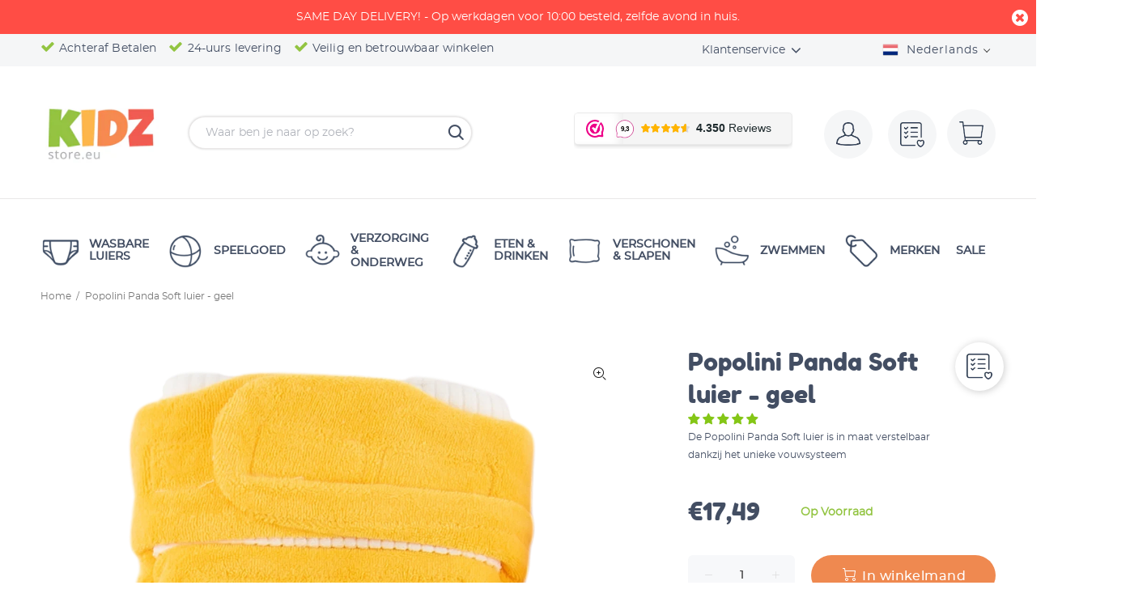

--- FILE ---
content_type: text/html; charset=utf-8
request_url: https://kidzstore.eu/products/popolini-panda-soft-luier-geel
body_size: 120268
content:
<!doctype html>
<!--[if IE 9]> <html class="ie9 no-js" lang="nl"> <![endif]-->
<!--[if (gt IE 9)|!(IE)]><!--> <html class="no-js" lang="nl"> <!--<![endif]-->
<head>
<!-- Google Tag Manager -->
<script>(function(w,d,s,l,i){w[l]=w[l]||[];w[l].push({'gtm.start':
new Date().getTime(),event:'gtm.js'});var f=d.getElementsByTagName(s)[0],
j=d.createElement(s),dl=l!='dataLayer'?'&l='+l:'';j.async=true;j.src=
'https://www.googletagmanager.com/gtm.js?id='+i+dl;f.parentNode.insertBefore(j,f);
})(window,document,'script','dataLayer','GTM-P44N4VD');</script>
<!-- End Google Tag Manager -->
 

<meta name="smart-seo-integrated" content="true" /><title>Popolini Panda Soft luier - geel | Kidzstore</title>
<meta name="description" content="Popolini Panda Soft luier - geel | Voorgevormde luiers | Popolini - Bestel vandaag nog bij Kidzstore. * Laagste prijs garantie * Achteraf betalen * 24-Uurs levering" />
<meta name="smartseo-keyword" content="" />
<meta name="smartseo-timestamp" content="15949255726954901" />
<!--JSON-LD data generated by Smart SEO--><script type="application/ld+json">{"@context":"http://schema.org/","@type":"Product","productId":"011500-12-YELLOW","mpn":"011500-12-YELLOW","url":"https://kidzstore.eu/products/popolini-panda-soft-luier-geel","name":"Popolini Panda Soft luier - geel | Kidzstore","image":"https://kidzstore.eu/cdn/shop/products/popolinipandaluier-geel.png?v=1602084535","description":"Popolini Panda Soft luier - geel | Voorgevormde luiers | Popolini - Bestel vandaag nog bij Kidzstore. * Laagste prijs garantie * Achteraf betalen * 24-Uurs levering","brand":{"name":"Popolini"},"sku":"011500-12-YELLOW","weight":"0.25kg","offers":[{"@type":"Offer" ,"mpn":"011500-12-YELLOW","priceCurrency":"EUR","price":"17.49","priceValidUntil":"2026-04-20","availability":"http://schema.org/InStock","itemCondition":"http://schema.org/NewCondition","sku":"011500-12-YELLOW","url":"https://kidzstore.eu/products/popolini-panda-soft-luier-geel?variant=34895750234280","seller":{"@type":"Organization","name":"Kidzstore.eu"}}]}</script><!--JSON-LD data generated by Smart SEO-->
<script type="application/ld+json">
    {
        "@context": "http://schema.org",
        "@type": "BreadcrumbList",
        "itemListElement": [
            {
                "@type": "ListItem",
                "position": 1,
                "item": {
                    "@type": "Website",
                    "@id": "https://kidzstore.eu",
                    "name": "Translation missing: nl.general.breadcrumbs.home"
                }
            },
            {
                "@type": "ListItem",
                "position": 2,
                "item": {
                    "@type": "WebPage",
                    "@id": "https://kidzstore.eu/products/popolini-panda-soft-luier-geel",
                    "name": "Popolini Panda Soft luier - geel"
                }
            }
        ]
    }
</script>
<!--JSON-LD data generated by Smart SEO-->
<script type="application/ld+json">
    {
        "@context": "https://schema.org",
        "@type": "Organization",
        "name": "Kidzstore.eu",
        "url": "https://kidzstore.eu",
        "description": "Wij hebben een uitgebreid assortiment duurzame baby artikelen, met de focus op wasbare luiers. Kidzstore heeft voordelige prijzen, en bieden same day delivery in Nederland en België. Klanten waarderen Kidzstore met een 9,4!",
        "logo": "https://cdn.shopify.com/s/files/1/0326/2690/1036/files/kidzstore.png?v=1647511173",
        "image": "https://cdn.shopify.com/s/files/1/0326/2690/1036/files/kidzstore.png?v=1647511173",
        "sameAs": ["https://www.facebook.com/Kidzstoreeu-422532941475055/","https://www.instagram.com/kidzstore.eu/","https://www.youtube.com/channel/UCfpsNz7q5aL3WFvecf8GsFw/","https://www.linkedin.com/company/kidzstore"],
        "address": {
            "@type": "PostalAddress",
            "streetAddress": "Bouwstraat 29A",
            "addressLocality": "Haaksbergen",
            "postalCode": "7483 PE",
            "addressCountry": "Nederland"
        },
        "telephone": "+31850602070"
    }
</script><!-- Basic page needs ================================================== -->
  <meta name="google-site-verification" content="huYcqtqS1i8hV_HHFRXL3yr5aUUVpq7AlxRf8iEPZco" />  
  <meta charset="utf-8">
  <!--[if IE]><meta http-equiv="X-UA-Compatible" content="IE=edge,chrome=1"><![endif]-->
  <meta name="viewport" content="width=device-width,initial-scale=1">
  <meta name="theme-color" content="#434e63"><meta name="author" content="Translation missing: nl.general.meta.author">
  <link rel="canonical" href="https://kidzstore.eu/products/popolini-panda-soft-luier-geel"><link rel="shortcut icon" href="//kidzstore.eu/cdn/shop/files/favicon-1-32x32_32x32.png?v=1613699005" type="image/png"><!-- Title and description ================================================== --><!-- Social meta ================================================== --><!-- /snippets/social-meta-tags.liquid -->




<meta property="og:site_name" content="Kidzstore.eu">
<meta property="og:url" content="https://kidzstore.eu/products/popolini-panda-soft-luier-geel">
<meta property="og:title" content="Popolini Panda Soft luier - geel">
<meta property="og:type" content="product">
<meta property="og:description" content="De Popolini Panda Soft luier is een superzachte luier geschikt voor baby&#39;s en peuters van 3 kg tot 15 kg (tot ongeveer 2,5 jaar). De drie lagen katoenen badstof in de luier garanderen een goede opname en een relatief korte droogtijd voor de luier na het wassen.   De Popollini Panda is een van de dunste wasbare luier. Z">

  <meta property="og:price:amount" content="17,49">
  <meta property="og:price:currency" content="EUR">

<meta property="og:image" content="http://kidzstore.eu/cdn/shop/products/popolinipandaluier-geel_1200x1200.png?v=1602084535"><meta property="og:image" content="http://kidzstore.eu/cdn/shop/products/popolinipandaluier_ad90af9a-b7ee-47cf-aad8-0d25ca92e587_1200x1200.jpg?v=1602084536">
<meta property="og:image:secure_url" content="https://kidzstore.eu/cdn/shop/products/popolinipandaluier-geel_1200x1200.png?v=1602084535"><meta property="og:image:secure_url" content="https://kidzstore.eu/cdn/shop/products/popolinipandaluier_ad90af9a-b7ee-47cf-aad8-0d25ca92e587_1200x1200.jpg?v=1602084536">


<meta name="twitter:card" content="summary_large_image">
<meta name="twitter:title" content="Popolini Panda Soft luier - geel">
<meta name="twitter:description" content="De Popolini Panda Soft luier is een superzachte luier geschikt voor baby&#39;s en peuters van 3 kg tot 15 kg (tot ongeveer 2,5 jaar). De drie lagen katoenen badstof in de luier garanderen een goede opname en een relatief korte droogtijd voor de luier na het wassen.   De Popollini Panda is een van de dunste wasbare luier. Z">
<!-- Helpers ================================================== -->

<link href="//kidzstore.eu/cdn/shop/t/37/assets/theme.css?v=52040201831006501321737025870" rel="stylesheet" type="text/css" media="all" />


<!-- Header hook for plugins ================================================== -->
  <script>window.performance && window.performance.mark && window.performance.mark('shopify.content_for_header.start');</script><meta name="facebook-domain-verification" content="nqpkgmjnjgsukaz9z4gsneag8zi1fq">
<meta name="facebook-domain-verification" content="kw4857utt03bx7kfuipsm30825295e">
<meta name="google-site-verification" content="nm8L5iDjaJBiMj-6G0yn1xLtVJlrLVml7Ab0Ic8mwtM">
<meta id="shopify-digital-wallet" name="shopify-digital-wallet" content="/32626901036/digital_wallets/dialog">
<meta name="shopify-checkout-api-token" content="dc05d14fd41623ad529c7255b7df4295">
<meta id="in-context-paypal-metadata" data-shop-id="32626901036" data-venmo-supported="false" data-environment="production" data-locale="nl_NL" data-paypal-v4="true" data-currency="EUR">
<link rel="alternate" hreflang="x-default" href="https://kidzstore.eu/products/popolini-panda-soft-luier-geel">
<link rel="alternate" hreflang="nl" href="https://kidzstore.eu/products/popolini-panda-soft-luier-geel">
<link rel="alternate" hreflang="de" href="https://kidzstore.eu/de/products/popolini-panda-soft-luier-geel">
<link rel="alternate" hreflang="en" href="https://kidzstore.eu/en/products/popolini-panda-soft-luier-geel">
<link rel="alternate" hreflang="es" href="https://kidzstore.eu/es/products/popolini-panda-soft-luier-geel">
<link rel="alternate" hreflang="fr" href="https://kidzstore.eu/fr/products/popolini-panda-soft-luier-geel">
<link rel="alternate" type="application/json+oembed" href="https://kidzstore.eu/products/popolini-panda-soft-luier-geel.oembed">
<script async="async" src="/checkouts/internal/preloads.js?locale=nl-NL"></script>
<link rel="preconnect" href="https://shop.app" crossorigin="anonymous">
<script async="async" src="https://shop.app/checkouts/internal/preloads.js?locale=nl-NL&shop_id=32626901036" crossorigin="anonymous"></script>
<script id="apple-pay-shop-capabilities" type="application/json">{"shopId":32626901036,"countryCode":"NL","currencyCode":"EUR","merchantCapabilities":["supports3DS"],"merchantId":"gid:\/\/shopify\/Shop\/32626901036","merchantName":"Kidzstore.eu","requiredBillingContactFields":["postalAddress","email"],"requiredShippingContactFields":["postalAddress","email"],"shippingType":"shipping","supportedNetworks":["visa","maestro","masterCard","amex"],"total":{"type":"pending","label":"Kidzstore.eu","amount":"1.00"},"shopifyPaymentsEnabled":true,"supportsSubscriptions":true}</script>
<script id="shopify-features" type="application/json">{"accessToken":"dc05d14fd41623ad529c7255b7df4295","betas":["rich-media-storefront-analytics"],"domain":"kidzstore.eu","predictiveSearch":true,"shopId":32626901036,"locale":"nl"}</script>
<script>var Shopify = Shopify || {};
Shopify.shop = "kidzstore-eu.myshopify.com";
Shopify.locale = "nl";
Shopify.currency = {"active":"EUR","rate":"1.0"};
Shopify.country = "NL";
Shopify.theme = {"name":"Kidz v4.19.21 ","id":122177519811,"schema_name":"Wokiee","schema_version":"1.8.1","theme_store_id":null,"role":"main"};
Shopify.theme.handle = "null";
Shopify.theme.style = {"id":null,"handle":null};
Shopify.cdnHost = "kidzstore.eu/cdn";
Shopify.routes = Shopify.routes || {};
Shopify.routes.root = "/";</script>
<script type="module">!function(o){(o.Shopify=o.Shopify||{}).modules=!0}(window);</script>
<script>!function(o){function n(){var o=[];function n(){o.push(Array.prototype.slice.apply(arguments))}return n.q=o,n}var t=o.Shopify=o.Shopify||{};t.loadFeatures=n(),t.autoloadFeatures=n()}(window);</script>
<script>
  window.ShopifyPay = window.ShopifyPay || {};
  window.ShopifyPay.apiHost = "shop.app\/pay";
  window.ShopifyPay.redirectState = null;
</script>
<script id="shop-js-analytics" type="application/json">{"pageType":"product"}</script>
<script defer="defer" async type="module" src="//kidzstore.eu/cdn/shopifycloud/shop-js/modules/v2/client.init-shop-cart-sync_C6i3jkHJ.nl.esm.js"></script>
<script defer="defer" async type="module" src="//kidzstore.eu/cdn/shopifycloud/shop-js/modules/v2/chunk.common_BswcWXXM.esm.js"></script>
<script type="module">
  await import("//kidzstore.eu/cdn/shopifycloud/shop-js/modules/v2/client.init-shop-cart-sync_C6i3jkHJ.nl.esm.js");
await import("//kidzstore.eu/cdn/shopifycloud/shop-js/modules/v2/chunk.common_BswcWXXM.esm.js");

  window.Shopify.SignInWithShop?.initShopCartSync?.({"fedCMEnabled":true,"windoidEnabled":true});

</script>
<script>
  window.Shopify = window.Shopify || {};
  if (!window.Shopify.featureAssets) window.Shopify.featureAssets = {};
  window.Shopify.featureAssets['shop-js'] = {"shop-cart-sync":["modules/v2/client.shop-cart-sync_CZ94901E.nl.esm.js","modules/v2/chunk.common_BswcWXXM.esm.js"],"init-fed-cm":["modules/v2/client.init-fed-cm_Bhxzq1Av.nl.esm.js","modules/v2/chunk.common_BswcWXXM.esm.js"],"init-windoid":["modules/v2/client.init-windoid_DaWlpY2d.nl.esm.js","modules/v2/chunk.common_BswcWXXM.esm.js"],"shop-cash-offers":["modules/v2/client.shop-cash-offers_CvzbeIcj.nl.esm.js","modules/v2/chunk.common_BswcWXXM.esm.js","modules/v2/chunk.modal_DrlAPDrt.esm.js"],"shop-button":["modules/v2/client.shop-button_C6AYsd0g.nl.esm.js","modules/v2/chunk.common_BswcWXXM.esm.js"],"init-shop-email-lookup-coordinator":["modules/v2/client.init-shop-email-lookup-coordinator_gutOgwhz.nl.esm.js","modules/v2/chunk.common_BswcWXXM.esm.js"],"shop-toast-manager":["modules/v2/client.shop-toast-manager_CNZwTRsQ.nl.esm.js","modules/v2/chunk.common_BswcWXXM.esm.js"],"shop-login-button":["modules/v2/client.shop-login-button_9WsqYXnS.nl.esm.js","modules/v2/chunk.common_BswcWXXM.esm.js","modules/v2/chunk.modal_DrlAPDrt.esm.js"],"avatar":["modules/v2/client.avatar_BTnouDA3.nl.esm.js"],"init-shop-cart-sync":["modules/v2/client.init-shop-cart-sync_C6i3jkHJ.nl.esm.js","modules/v2/chunk.common_BswcWXXM.esm.js"],"pay-button":["modules/v2/client.pay-button_D0CY5Z72.nl.esm.js","modules/v2/chunk.common_BswcWXXM.esm.js"],"init-shop-for-new-customer-accounts":["modules/v2/client.init-shop-for-new-customer-accounts_BGMyI5yD.nl.esm.js","modules/v2/client.shop-login-button_9WsqYXnS.nl.esm.js","modules/v2/chunk.common_BswcWXXM.esm.js","modules/v2/chunk.modal_DrlAPDrt.esm.js"],"init-customer-accounts-sign-up":["modules/v2/client.init-customer-accounts-sign-up_CsVy15L-.nl.esm.js","modules/v2/client.shop-login-button_9WsqYXnS.nl.esm.js","modules/v2/chunk.common_BswcWXXM.esm.js","modules/v2/chunk.modal_DrlAPDrt.esm.js"],"shop-follow-button":["modules/v2/client.shop-follow-button_CcVMvnCK.nl.esm.js","modules/v2/chunk.common_BswcWXXM.esm.js","modules/v2/chunk.modal_DrlAPDrt.esm.js"],"checkout-modal":["modules/v2/client.checkout-modal_DXQEEo_K.nl.esm.js","modules/v2/chunk.common_BswcWXXM.esm.js","modules/v2/chunk.modal_DrlAPDrt.esm.js"],"init-customer-accounts":["modules/v2/client.init-customer-accounts_BCKHF9sU.nl.esm.js","modules/v2/client.shop-login-button_9WsqYXnS.nl.esm.js","modules/v2/chunk.common_BswcWXXM.esm.js","modules/v2/chunk.modal_DrlAPDrt.esm.js"],"lead-capture":["modules/v2/client.lead-capture_BOSAdm0Q.nl.esm.js","modules/v2/chunk.common_BswcWXXM.esm.js","modules/v2/chunk.modal_DrlAPDrt.esm.js"],"shop-login":["modules/v2/client.shop-login_Dqs9bWtE.nl.esm.js","modules/v2/chunk.common_BswcWXXM.esm.js","modules/v2/chunk.modal_DrlAPDrt.esm.js"],"payment-terms":["modules/v2/client.payment-terms_BENis1BN.nl.esm.js","modules/v2/chunk.common_BswcWXXM.esm.js","modules/v2/chunk.modal_DrlAPDrt.esm.js"]};
</script>
<script>(function() {
  var isLoaded = false;
  function asyncLoad() {
    if (isLoaded) return;
    isLoaded = true;
    var urls = ["https:\/\/load.csell.co\/assets\/js\/cross-sell.js?shop=kidzstore-eu.myshopify.com","https:\/\/load.csell.co\/assets\/v2\/js\/core\/xsell.js?shop=kidzstore-eu.myshopify.com","https:\/\/www.webwinkelkeur.nl\/apps\/shopify\/script.php?shop=kidzstore-eu.myshopify.com","https:\/\/sdk.qikify.com\/contactform\/async.js?shop=kidzstore-eu.myshopify.com","https:\/\/easygdpr.b-cdn.net\/v\/1553540745\/gdpr.min.js?shop=kidzstore-eu.myshopify.com","https:\/\/cdn.shopify.com\/s\/files\/1\/0326\/2690\/1036\/t\/37\/assets\/pop_32626901036.js?v=1704183221\u0026shop=kidzstore-eu.myshopify.com"];
    for (var i = 0; i < urls.length; i++) {
      var s = document.createElement('script');
      s.type = 'text/javascript';
      s.async = true;
      s.src = urls[i];
      var x = document.getElementsByTagName('script')[0];
      x.parentNode.insertBefore(s, x);
    }
  };
  if(window.attachEvent) {
    window.attachEvent('onload', asyncLoad);
  } else {
    window.addEventListener('load', asyncLoad, false);
  }
})();</script>
<script id="__st">var __st={"a":32626901036,"offset":3600,"reqid":"fddc5978-8e8a-422c-8924-a94196b7d4b7-1768869189","pageurl":"kidzstore.eu\/products\/popolini-panda-soft-luier-geel","u":"a1a513fac8c1","p":"product","rtyp":"product","rid":5345834795176};</script>
<script>window.ShopifyPaypalV4VisibilityTracking = true;</script>
<script id="captcha-bootstrap">!function(){'use strict';const t='contact',e='account',n='new_comment',o=[[t,t],['blogs',n],['comments',n],[t,'customer']],c=[[e,'customer_login'],[e,'guest_login'],[e,'recover_customer_password'],[e,'create_customer']],r=t=>t.map((([t,e])=>`form[action*='/${t}']:not([data-nocaptcha='true']) input[name='form_type'][value='${e}']`)).join(','),a=t=>()=>t?[...document.querySelectorAll(t)].map((t=>t.form)):[];function s(){const t=[...o],e=r(t);return a(e)}const i='password',u='form_key',d=['recaptcha-v3-token','g-recaptcha-response','h-captcha-response',i],f=()=>{try{return window.sessionStorage}catch{return}},m='__shopify_v',_=t=>t.elements[u];function p(t,e,n=!1){try{const o=window.sessionStorage,c=JSON.parse(o.getItem(e)),{data:r}=function(t){const{data:e,action:n}=t;return t[m]||n?{data:e,action:n}:{data:t,action:n}}(c);for(const[e,n]of Object.entries(r))t.elements[e]&&(t.elements[e].value=n);n&&o.removeItem(e)}catch(o){console.error('form repopulation failed',{error:o})}}const l='form_type',E='cptcha';function T(t){t.dataset[E]=!0}const w=window,h=w.document,L='Shopify',v='ce_forms',y='captcha';let A=!1;((t,e)=>{const n=(g='f06e6c50-85a8-45c8-87d0-21a2b65856fe',I='https://cdn.shopify.com/shopifycloud/storefront-forms-hcaptcha/ce_storefront_forms_captcha_hcaptcha.v1.5.2.iife.js',D={infoText:'Beschermd door hCaptcha',privacyText:'Privacy',termsText:'Voorwaarden'},(t,e,n)=>{const o=w[L][v],c=o.bindForm;if(c)return c(t,g,e,D).then(n);var r;o.q.push([[t,g,e,D],n]),r=I,A||(h.body.append(Object.assign(h.createElement('script'),{id:'captcha-provider',async:!0,src:r})),A=!0)});var g,I,D;w[L]=w[L]||{},w[L][v]=w[L][v]||{},w[L][v].q=[],w[L][y]=w[L][y]||{},w[L][y].protect=function(t,e){n(t,void 0,e),T(t)},Object.freeze(w[L][y]),function(t,e,n,w,h,L){const[v,y,A,g]=function(t,e,n){const i=e?o:[],u=t?c:[],d=[...i,...u],f=r(d),m=r(i),_=r(d.filter((([t,e])=>n.includes(e))));return[a(f),a(m),a(_),s()]}(w,h,L),I=t=>{const e=t.target;return e instanceof HTMLFormElement?e:e&&e.form},D=t=>v().includes(t);t.addEventListener('submit',(t=>{const e=I(t);if(!e)return;const n=D(e)&&!e.dataset.hcaptchaBound&&!e.dataset.recaptchaBound,o=_(e),c=g().includes(e)&&(!o||!o.value);(n||c)&&t.preventDefault(),c&&!n&&(function(t){try{if(!f())return;!function(t){const e=f();if(!e)return;const n=_(t);if(!n)return;const o=n.value;o&&e.removeItem(o)}(t);const e=Array.from(Array(32),(()=>Math.random().toString(36)[2])).join('');!function(t,e){_(t)||t.append(Object.assign(document.createElement('input'),{type:'hidden',name:u})),t.elements[u].value=e}(t,e),function(t,e){const n=f();if(!n)return;const o=[...t.querySelectorAll(`input[type='${i}']`)].map((({name:t})=>t)),c=[...d,...o],r={};for(const[a,s]of new FormData(t).entries())c.includes(a)||(r[a]=s);n.setItem(e,JSON.stringify({[m]:1,action:t.action,data:r}))}(t,e)}catch(e){console.error('failed to persist form',e)}}(e),e.submit())}));const S=(t,e)=>{t&&!t.dataset[E]&&(n(t,e.some((e=>e===t))),T(t))};for(const o of['focusin','change'])t.addEventListener(o,(t=>{const e=I(t);D(e)&&S(e,y())}));const B=e.get('form_key'),M=e.get(l),P=B&&M;t.addEventListener('DOMContentLoaded',(()=>{const t=y();if(P)for(const e of t)e.elements[l].value===M&&p(e,B);[...new Set([...A(),...v().filter((t=>'true'===t.dataset.shopifyCaptcha))])].forEach((e=>S(e,t)))}))}(h,new URLSearchParams(w.location.search),n,t,e,['guest_login'])})(!0,!0)}();</script>
<script integrity="sha256-4kQ18oKyAcykRKYeNunJcIwy7WH5gtpwJnB7kiuLZ1E=" data-source-attribution="shopify.loadfeatures" defer="defer" src="//kidzstore.eu/cdn/shopifycloud/storefront/assets/storefront/load_feature-a0a9edcb.js" crossorigin="anonymous"></script>
<script crossorigin="anonymous" defer="defer" src="//kidzstore.eu/cdn/shopifycloud/storefront/assets/shopify_pay/storefront-65b4c6d7.js?v=20250812"></script>
<script data-source-attribution="shopify.dynamic_checkout.dynamic.init">var Shopify=Shopify||{};Shopify.PaymentButton=Shopify.PaymentButton||{isStorefrontPortableWallets:!0,init:function(){window.Shopify.PaymentButton.init=function(){};var t=document.createElement("script");t.src="https://kidzstore.eu/cdn/shopifycloud/portable-wallets/latest/portable-wallets.nl.js",t.type="module",document.head.appendChild(t)}};
</script>
<script data-source-attribution="shopify.dynamic_checkout.buyer_consent">
  function portableWalletsHideBuyerConsent(e){var t=document.getElementById("shopify-buyer-consent"),n=document.getElementById("shopify-subscription-policy-button");t&&n&&(t.classList.add("hidden"),t.setAttribute("aria-hidden","true"),n.removeEventListener("click",e))}function portableWalletsShowBuyerConsent(e){var t=document.getElementById("shopify-buyer-consent"),n=document.getElementById("shopify-subscription-policy-button");t&&n&&(t.classList.remove("hidden"),t.removeAttribute("aria-hidden"),n.addEventListener("click",e))}window.Shopify?.PaymentButton&&(window.Shopify.PaymentButton.hideBuyerConsent=portableWalletsHideBuyerConsent,window.Shopify.PaymentButton.showBuyerConsent=portableWalletsShowBuyerConsent);
</script>
<script data-source-attribution="shopify.dynamic_checkout.cart.bootstrap">document.addEventListener("DOMContentLoaded",(function(){function t(){return document.querySelector("shopify-accelerated-checkout-cart, shopify-accelerated-checkout")}if(t())Shopify.PaymentButton.init();else{new MutationObserver((function(e,n){t()&&(Shopify.PaymentButton.init(),n.disconnect())})).observe(document.body,{childList:!0,subtree:!0})}}));
</script>
<script id='scb4127' type='text/javascript' async='' src='https://kidzstore.eu/cdn/shopifycloud/privacy-banner/storefront-banner.js'></script><link id="shopify-accelerated-checkout-styles" rel="stylesheet" media="screen" href="https://kidzstore.eu/cdn/shopifycloud/portable-wallets/latest/accelerated-checkout-backwards-compat.css" crossorigin="anonymous">
<style id="shopify-accelerated-checkout-cart">
        #shopify-buyer-consent {
  margin-top: 1em;
  display: inline-block;
  width: 100%;
}

#shopify-buyer-consent.hidden {
  display: none;
}

#shopify-subscription-policy-button {
  background: none;
  border: none;
  padding: 0;
  text-decoration: underline;
  font-size: inherit;
  cursor: pointer;
}

#shopify-subscription-policy-button::before {
  box-shadow: none;
}

      </style>
<script id="sections-script" data-sections="promo-fixed" defer="defer" src="//kidzstore.eu/cdn/shop/t/37/compiled_assets/scripts.js?12337"></script>
<script>window.performance && window.performance.mark && window.performance.mark('shopify.content_for_header.end');</script>
  <!-- /Header hook for plugins ================================================== -->

  
  <link href="//kidzstore.eu/cdn/shop/t/37/assets/theme.min.css?v=121156558043726490711618827548" rel="stylesheet" type="text/css" media="all" />
  <link href="//kidzstore.eu/cdn/shop/t/37/assets/custom-style.css?v=56738406054388673711618827513" rel="stylesheet" type="text/css" media="all" />
  <link href="//kidzstore.eu/cdn/shop/t/37/assets/ajax-cart.css?v=60878675214945961031619012194" rel="stylesheet" type="text/css" media="all" />

  
<!-- Start of Judge.me Core -->
<link rel="dns-prefetch" href="https://cdn.judge.me/">
<script data-cfasync='false' class='jdgm-settings-script'>window.jdgmSettings={"pagination":5,"disable_web_reviews":false,"badge_no_review_text":"No reviews","badge_n_reviews_text":"{{ n }} review/reviews","badge_star_color":"#84c616","hide_badge_preview_if_no_reviews":true,"badge_hide_text":false,"enforce_center_preview_badge":false,"widget_title":"Klantbeoordelingen","widget_open_form_text":"Schrijf een beoordeling","widget_close_form_text":"Beoordeling annuleren","widget_refresh_page_text":"Pagina vernieuwen","widget_summary_text":"Gebaseerd op {{ number_of_reviews }} beoordeling/beoordelingen","widget_no_review_text":"Wees de eerste om een beoordeling te schrijven","widget_name_field_text":"Weergavenaam","widget_verified_name_field_text":"Geverifieerde naam (openbaar)","widget_name_placeholder_text":"Weergavenaam","widget_required_field_error_text":"Dit veld is verplicht.","widget_email_field_text":"E-mailadres","widget_verified_email_field_text":"Geverifieerde e-mail (privé, kan niet worden bewerkt)","widget_email_placeholder_text":"Je e-mailadres","widget_email_field_error_text":"Voer een geldig e-mailadres in.","widget_rating_field_text":"Beoordeling","widget_review_title_field_text":"Titel beoordeling","widget_review_title_placeholder_text":"Geef je beoordeling een titel","widget_review_body_field_text":"Beoordeling inhoud","widget_review_body_placeholder_text":"Begin hier met schrijven...","widget_pictures_field_text":"Foto/Video (optioneel)","widget_submit_review_text":"Beoordeling indienen","widget_submit_verified_review_text":"Geverifieerde beoordeling indienen","widget_submit_success_msg_with_auto_publish":"Dank je wel! Vernieuw de pagina over een paar momenten om je beoordeling te zien. Je kunt je beoordeling verwijderen of bewerken door in te loggen bij \u003ca href='https://judge.me/login' target='_blank' rel='nofollow noopener'\u003eJudge.me\u003c/a\u003e","widget_submit_success_msg_no_auto_publish":"Dank je wel! Je beoordeling wordt gepubliceerd zodra deze is goedgekeurd door de winkelbeheerder. Je kunt je beoordeling verwijderen of bewerken door in te loggen bij \u003ca href='https://judge.me/login' target='_blank' rel='nofollow noopener'\u003eJudge.me\u003c/a\u003e","widget_show_default_reviews_out_of_total_text":"{{ n_reviews_shown }} van de {{ n_reviews }} beoordelingen worden getoond.","widget_show_all_link_text":"Toon alles","widget_show_less_link_text":"Toon minder","widget_author_said_text":"{{ reviewer_name }} zei:","widget_days_text":"{{ n }} days ago","widget_weeks_text":"{{ n }} week/weeks ago","widget_months_text":"{{ n }} month/months ago","widget_years_text":"{{ n }} year/years ago","widget_yesterday_text":"Yesterday","widget_today_text":"Today","widget_replied_text":"\u003e\u003e {{ shop_name }} antwoordde:","widget_read_more_text":"Lees meer","widget_reviewer_name_as_initial":"","widget_rating_filter_color":"#84c616","widget_rating_filter_see_all_text":"Bekijk alle beoordelingen","widget_sorting_most_recent_text":"Meest recent","widget_sorting_highest_rating_text":"Hoogste beoordeling","widget_sorting_lowest_rating_text":"Laagste beoordeling","widget_sorting_with_pictures_text":"Alleen foto's","widget_sorting_most_helpful_text":"Meest nuttig","widget_open_question_form_text":"Stel een vraag","widget_reviews_subtab_text":"Beoordelingen","widget_questions_subtab_text":"Vragen","widget_question_label_text":"Vraag","widget_answer_label_text":"Antwoord","widget_question_placeholder_text":"Schrijf hier je vraag","widget_submit_question_text":"Vraag indienen","widget_question_submit_success_text":"Bedankt voor je vraag! We zullen je op de hoogte stellen zodra deze is beantwoord.","widget_star_color":"#84c616","verified_badge_text":"Geverifieerd","verified_badge_bg_color":"","verified_badge_text_color":"","verified_badge_placement":"left-of-reviewer-name","widget_review_max_height":"","widget_hide_border":false,"widget_social_share":true,"widget_thumb":true,"widget_review_location_show":false,"widget_location_format":"country_iso_code","all_reviews_include_out_of_store_products":true,"all_reviews_out_of_store_text":"(buiten de winkel)","all_reviews_pagination":100,"all_reviews_product_name_prefix_text":"over","enable_review_pictures":true,"enable_question_anwser":true,"widget_theme":"","review_date_format":"dd/mm/yy","default_sort_method":"most-recent","widget_product_reviews_subtab_text":"Productbeoordelingen","widget_shop_reviews_subtab_text":"Winkelbeoordelingen","widget_other_products_reviews_text":"Beoordelingen voor andere producten","widget_store_reviews_subtab_text":"Winkelbeoordelingen","widget_no_store_reviews_text":"Deze winkel heeft nog geen beoordelingen","widget_web_restriction_product_reviews_text":"Dit product heeft nog geen beoordelingen","widget_no_items_text":"Geen items gevonden","widget_show_more_text":"Toon meer","widget_write_a_store_review_text":"Schrijf een winkelbeoordeling","widget_other_languages_heading":"Beoordelingen in andere talen","widget_translate_review_text":"Vertaal beoordeling naar {{ language }}","widget_translating_review_text":"Bezig met vertalen...","widget_show_original_translation_text":"Toon origineel ({{ language }})","widget_translate_review_failed_text":"Beoordeling kon niet worden vertaald.","widget_translate_review_retry_text":"Opnieuw proberen","widget_translate_review_try_again_later_text":"Probeer het later opnieuw","show_product_url_for_grouped_product":true,"widget_sorting_pictures_first_text":"Foto's eerst","show_pictures_on_all_rev_page_mobile":true,"show_pictures_on_all_rev_page_desktop":true,"floating_tab_hide_mobile_install_preference":false,"floating_tab_button_name":"★ Beoordelingen","floating_tab_title":"Laat klanten voor ons spreken","floating_tab_button_color":"","floating_tab_button_background_color":"","floating_tab_url":"","floating_tab_url_enabled":true,"floating_tab_tab_style":"text","all_reviews_text_badge_text":"Klanten beoordelen ons met {{ shop.metafields.judgeme.all_reviews_rating | round: 1 }}/5 op basis van {{ shop.metafields.judgeme.all_reviews_count }} beoordelingen.","all_reviews_text_badge_text_branded_style":"{{ shop.metafields.judgeme.all_reviews_rating | round: 1 }} van de 5 sterren op basis van {{ shop.metafields.judgeme.all_reviews_count }} beoordelingen","is_all_reviews_text_badge_a_link":false,"show_stars_for_all_reviews_text_badge":false,"all_reviews_text_badge_url":"","all_reviews_text_style":"text","all_reviews_text_color_style":"judgeme_brand_color","all_reviews_text_color":"#108474","all_reviews_text_show_jm_brand":true,"featured_carousel_show_header":true,"featured_carousel_title":"Laat klanten voor ons spreken","testimonials_carousel_title":"Klanten beoordelen ons","videos_carousel_title":"Echte klantervaringen","cards_carousel_title":"Klanten beoordelen ons","featured_carousel_count_text":"uit {{ n }} beoordelingen","featured_carousel_add_link_to_all_reviews_page":false,"featured_carousel_url":"","featured_carousel_show_images":true,"featured_carousel_autoslide_interval":5,"featured_carousel_arrows_on_the_sides":false,"featured_carousel_height":250,"featured_carousel_width":80,"featured_carousel_image_size":0,"featured_carousel_image_height":250,"featured_carousel_arrow_color":"#eeeeee","verified_count_badge_style":"vintage","verified_count_badge_orientation":"horizontal","verified_count_badge_color_style":"judgeme_brand_color","verified_count_badge_color":"#108474","is_verified_count_badge_a_link":false,"verified_count_badge_url":"","verified_count_badge_show_jm_brand":true,"widget_rating_preset_default":5,"widget_first_sub_tab":"product-reviews","widget_show_histogram":true,"widget_histogram_use_custom_color":true,"widget_pagination_use_custom_color":false,"widget_star_use_custom_color":true,"widget_verified_badge_use_custom_color":false,"widget_write_review_use_custom_color":false,"picture_reminder_submit_button":"Upload Pictures","enable_review_videos":true,"mute_video_by_default":true,"widget_sorting_videos_first_text":"Video's eerst","widget_review_pending_text":"In afwachting","featured_carousel_items_for_large_screen":3,"social_share_options_order":"Facebook","remove_microdata_snippet":true,"disable_json_ld":true,"enable_json_ld_products":false,"preview_badge_show_question_text":false,"preview_badge_no_question_text":"Geen vragen","preview_badge_n_question_text":"{{ number_of_questions }} vraag/vragen","qa_badge_show_icon":false,"qa_badge_position":"same-row","remove_judgeme_branding":false,"widget_add_search_bar":false,"widget_search_bar_placeholder":"Zoeken","widget_sorting_verified_only_text":"Alleen geverifieerd","featured_carousel_theme":"default","featured_carousel_show_rating":true,"featured_carousel_show_title":true,"featured_carousel_show_body":true,"featured_carousel_show_date":false,"featured_carousel_show_reviewer":true,"featured_carousel_show_product":false,"featured_carousel_header_background_color":"#108474","featured_carousel_header_text_color":"#ffffff","featured_carousel_name_product_separator":"reviewed","featured_carousel_full_star_background":"#108474","featured_carousel_empty_star_background":"#dadada","featured_carousel_vertical_theme_background":"#f9fafb","featured_carousel_verified_badge_enable":false,"featured_carousel_verified_badge_color":"#108474","featured_carousel_border_style":"round","featured_carousel_review_line_length_limit":3,"featured_carousel_more_reviews_button_text":"Meer beoordelingen lezen","featured_carousel_view_product_button_text":"Product bekijken","all_reviews_page_load_reviews_on":"scroll","all_reviews_page_load_more_text":"Meer beoordelingen laden","disable_fb_tab_reviews":false,"enable_ajax_cdn_cache":false,"widget_public_name_text":"openbaar weergegeven als","default_reviewer_name":"John Smith","default_reviewer_name_has_non_latin":true,"widget_reviewer_anonymous":"Anoniem","medals_widget_title":"Judge.me Beoordelingsmedailles","medals_widget_background_color":"#f9fafb","medals_widget_position":"footer_all_pages","medals_widget_border_color":"#f9fafb","medals_widget_verified_text_position":"left","medals_widget_use_monochromatic_version":false,"medals_widget_elements_color":"#108474","show_reviewer_avatar":true,"widget_invalid_yt_video_url_error_text":"Geen YouTube video URL","widget_max_length_field_error_text":"Voer niet meer dan {0} tekens in.","widget_show_country_flag":false,"widget_show_collected_via_shop_app":true,"widget_verified_by_shop_badge_style":"light","widget_verified_by_shop_text":"Geverifieerd door winkel","widget_show_photo_gallery":false,"widget_load_with_code_splitting":true,"widget_ugc_install_preference":false,"widget_ugc_title":"Door ons gemaakt, door jou gedeeld","widget_ugc_subtitle":"Tag ons om je afbeelding op onze pagina te zien","widget_ugc_arrows_color":"#ffffff","widget_ugc_primary_button_text":"Nu kopen","widget_ugc_primary_button_background_color":"#108474","widget_ugc_primary_button_text_color":"#ffffff","widget_ugc_primary_button_border_width":"0","widget_ugc_primary_button_border_style":"none","widget_ugc_primary_button_border_color":"#108474","widget_ugc_primary_button_border_radius":"25","widget_ugc_secondary_button_text":"Meer laden","widget_ugc_secondary_button_background_color":"#ffffff","widget_ugc_secondary_button_text_color":"#108474","widget_ugc_secondary_button_border_width":"2","widget_ugc_secondary_button_border_style":"solid","widget_ugc_secondary_button_border_color":"#108474","widget_ugc_secondary_button_border_radius":"25","widget_ugc_reviews_button_text":"Beoordelingen bekijken","widget_ugc_reviews_button_background_color":"#ffffff","widget_ugc_reviews_button_text_color":"#108474","widget_ugc_reviews_button_border_width":"2","widget_ugc_reviews_button_border_style":"solid","widget_ugc_reviews_button_border_color":"#108474","widget_ugc_reviews_button_border_radius":"25","widget_ugc_reviews_button_link_to":"judgeme-reviews-page","widget_ugc_show_post_date":true,"widget_ugc_max_width":"800","widget_rating_metafield_value_type":true,"widget_primary_color":"#108474","widget_enable_secondary_color":false,"widget_secondary_color":"#edf5f5","widget_summary_average_rating_text":"{{ average_rating }} van de 5","widget_media_grid_title":"Klantfoto's \u0026 -video's","widget_media_grid_see_more_text":"Meer bekijken","widget_round_style":false,"widget_show_product_medals":true,"widget_verified_by_judgeme_text":"Geverifieerd door Judge.me","widget_show_store_medals":true,"widget_verified_by_judgeme_text_in_store_medals":"Geverifieerd door Judge.me","widget_media_field_exceed_quantity_message":"Sorry, we kunnen slechts {{ max_media }} voor één beoordeling accepteren.","widget_media_field_exceed_limit_message":"{{ file_name }} is te groot, selecteer een {{ media_type }} kleiner dan {{ size_limit }}MB.","widget_review_submitted_text":"Beoordeling ingediend!","widget_question_submitted_text":"Vraag ingediend!","widget_close_form_text_question":"Annuleren","widget_write_your_answer_here_text":"Schrijf je antwoord hier","widget_enabled_branded_link":true,"widget_show_collected_by_judgeme":false,"widget_reviewer_name_color":"","widget_write_review_text_color":"","widget_write_review_bg_color":"","widget_collected_by_judgeme_text":"verzameld door Judge.me","widget_pagination_type":"standard","widget_load_more_text":"Meer laden","widget_load_more_color":"#108474","widget_full_review_text":"Volledige beoordeling","widget_read_more_reviews_text":"Meer beoordelingen lezen","widget_read_questions_text":"Vragen lezen","widget_questions_and_answers_text":"Vragen \u0026 antwoorden","widget_verified_by_text":"Geverifieerd door","widget_verified_text":"Geverifieerd","widget_number_of_reviews_text":"{{ number_of_reviews }} beoordelingen","widget_back_button_text":"Terug","widget_next_button_text":"Volgende","widget_custom_forms_filter_button":"Filters","custom_forms_style":"vertical","widget_show_review_information":false,"how_reviews_are_collected":"Hoe worden beoordelingen verzameld?","widget_show_review_keywords":false,"widget_gdpr_statement":"Hoe we je gegevens gebruiken: We nemen alleen contact met je op over de beoordeling die je hebt achtergelaten, en alleen indien nodig. Door je beoordeling in te dienen, ga je akkoord met Judge.me's \u003ca href='https://judge.me/terms' target='_blank' rel='nofollow noopener'\u003evoorwaarden\u003c/a\u003e, \u003ca href='https://judge.me/privacy' target='_blank' rel='nofollow noopener'\u003eprivacy\u003c/a\u003e en \u003ca href='https://judge.me/content-policy' target='_blank' rel='nofollow noopener'\u003einhoud\u003c/a\u003e beleid.","widget_multilingual_sorting_enabled":false,"widget_translate_review_content_enabled":false,"widget_translate_review_content_method":"manual","popup_widget_review_selection":"automatically_with_pictures","popup_widget_round_border_style":true,"popup_widget_show_title":true,"popup_widget_show_body":true,"popup_widget_show_reviewer":false,"popup_widget_show_product":true,"popup_widget_show_pictures":true,"popup_widget_use_review_picture":true,"popup_widget_show_on_home_page":true,"popup_widget_show_on_product_page":true,"popup_widget_show_on_collection_page":true,"popup_widget_show_on_cart_page":true,"popup_widget_position":"bottom_left","popup_widget_first_review_delay":5,"popup_widget_duration":5,"popup_widget_interval":5,"popup_widget_review_count":5,"popup_widget_hide_on_mobile":true,"review_snippet_widget_round_border_style":true,"review_snippet_widget_card_color":"#FFFFFF","review_snippet_widget_slider_arrows_background_color":"#FFFFFF","review_snippet_widget_slider_arrows_color":"#000000","review_snippet_widget_star_color":"#108474","show_product_variant":false,"all_reviews_product_variant_label_text":"Variant: ","widget_show_verified_branding":false,"widget_ai_summary_title":"Klanten zeggen","widget_ai_summary_disclaimer":"AI-aangedreven reviewsamenvatting op basis van recente klantbeoordelingen","widget_show_ai_summary":false,"widget_show_ai_summary_bg":false,"widget_show_review_title_input":true,"redirect_reviewers_invited_via_email":"review_widget","request_store_review_after_product_review":false,"request_review_other_products_in_order":false,"review_form_color_scheme":"default","review_form_corner_style":"square","review_form_star_color":{},"review_form_text_color":"#333333","review_form_background_color":"#ffffff","review_form_field_background_color":"#fafafa","review_form_button_color":{},"review_form_button_text_color":"#ffffff","review_form_modal_overlay_color":"#000000","review_content_screen_title_text":"Hoe zou je dit product beoordelen?","review_content_introduction_text":"We zouden het op prijs stellen als je iets over je ervaring zou willen delen.","store_review_form_title_text":"Hoe zou je deze winkel beoordelen?","store_review_form_introduction_text":"We zouden het op prijs stellen als je iets over je ervaring zou willen delen.","show_review_guidance_text":true,"one_star_review_guidance_text":"Slecht","five_star_review_guidance_text":"Goed","customer_information_screen_title_text":"Over jou","customer_information_introduction_text":"Vertel ons meer over jezelf.","custom_questions_screen_title_text":"Uw ervaring in meer detail","custom_questions_introduction_text":"Hier zijn enkele vragen om ons te helpen uw ervaring beter te begrijpen.","review_submitted_screen_title_text":"Bedankt voor je beoordeling!","review_submitted_screen_thank_you_text":"We verwerken deze en hij zal binnenkort in de winkel verschijnen.","review_submitted_screen_email_verification_text":"Bevestig je e-mail door op de link te klikken die we je net hebben gestuurd. Dit helpt ons om beoordelingen authentiek te houden.","review_submitted_request_store_review_text":"Wilt u uw winkelervaring met ons delen?","review_submitted_review_other_products_text":"Wilt u deze producten beoordelen?","store_review_screen_title_text":"Wil je je ervaring met ons delen?","store_review_introduction_text":"We waarden je feedback en gebruiken het om te verbeteren. Deel alstublieft enige gedachten of suggesties die je hebt.","reviewer_media_screen_title_picture_text":"Deel een foto","reviewer_media_introduction_picture_text":"Upload een foto om uw recensie te ondersteunen.","reviewer_media_screen_title_video_text":"Deel een video","reviewer_media_introduction_video_text":"Upload een video om uw recensie te ondersteunen.","reviewer_media_screen_title_picture_or_video_text":"Deel een foto of video","reviewer_media_introduction_picture_or_video_text":"Upload een foto of video om uw recensie te ondersteunen.","reviewer_media_youtube_url_text":"Plak hier uw Youtube URL","advanced_settings_next_step_button_text":"Volgende","advanced_settings_close_review_button_text":"Sluiten","modal_write_review_flow":false,"write_review_flow_required_text":"Verplicht","write_review_flow_privacy_message_text":"We respecteren uw privacy.","write_review_flow_anonymous_text":"Anonieme beoordeling","write_review_flow_visibility_text":"Dit zal niet zichtbaar zijn voor andere klanten.","write_review_flow_multiple_selection_help_text":"Selecteer zoveel als je wilt","write_review_flow_single_selection_help_text":"Selecteer één optie","write_review_flow_required_field_error_text":"Dit veld is verplicht","write_review_flow_invalid_email_error_text":"Voer een geldig e-mailadres in","write_review_flow_max_length_error_text":"Max. {{ max_length }} tekens.","write_review_flow_media_upload_text":"\u003cb\u003eKlik om te uploaden\u003c/b\u003e of sleep en zet neer","write_review_flow_gdpr_statement":"We nemen alleen contact met u op over uw beoordeling indien nodig. Door uw beoordeling in te dienen, gaat u akkoord met onze \u003ca href='https://judge.me/terms' target='_blank' rel='nofollow noopener'\u003ealgemene voorwaarden\u003c/a\u003e en \u003ca href='https://judge.me/privacy' target='_blank' rel='nofollow noopener'\u003eprivacybeleid\u003c/a\u003e.","rating_only_reviews_enabled":false,"show_negative_reviews_help_screen":false,"new_review_flow_help_screen_rating_threshold":3,"negative_review_resolution_screen_title_text":"Vertel ons meer","negative_review_resolution_text":"Je ervaring is belangrijk voor ons. Als er problemen waren met je aankoop, staan we klaar om te helpen. Aarzel niet om contact met ons op te nemen, we zouden graag de gelegenheid hebben om dingen recht te zetten.","negative_review_resolution_button_text":"Neem contact op","negative_review_resolution_proceed_with_review_text":"Laat een beoordeling achter","negative_review_resolution_subject":"Probleem met aankoop van {{ shop_name }}.{{ order_name }}","preview_badge_collection_page_install_status":false,"widget_review_custom_css":"","preview_badge_custom_css":"","preview_badge_stars_count":"5-stars","featured_carousel_custom_css":"","floating_tab_custom_css":"","all_reviews_widget_custom_css":"","medals_widget_custom_css":"","verified_badge_custom_css":"","all_reviews_text_custom_css":"","transparency_badges_collected_via_store_invite":false,"transparency_badges_from_another_provider":false,"transparency_badges_collected_from_store_visitor":false,"transparency_badges_collected_by_verified_review_provider":false,"transparency_badges_earned_reward":false,"transparency_badges_collected_via_store_invite_text":"Beoordelingen verzameld via winkelinvitatie","transparency_badges_from_another_provider_text":"Beoordelingen verzameld van een andere dienst","transparency_badges_collected_from_store_visitor_text":"Beoordelingen verzameld van een winkelbezoeker","transparency_badges_written_in_google_text":"Beoordeling geschreven in Google","transparency_badges_written_in_etsy_text":"Beoordeling geschreven in Etsy","transparency_badges_written_in_shop_app_text":"Beoordeling geschreven in Shop App","transparency_badges_earned_reward_text":"Beoordeling heeft een beloning voor een toekomstige bestelling gewonnen","product_review_widget_per_page":10,"widget_store_review_label_text":"Winkelbeoordeling","checkout_comment_extension_title_on_product_page":"Customer Comments","checkout_comment_extension_num_latest_comment_show":5,"checkout_comment_extension_format":"name_and_timestamp","checkout_comment_customer_name":"last_initial","checkout_comment_comment_notification":true,"preview_badge_collection_page_install_preference":true,"preview_badge_home_page_install_preference":true,"preview_badge_product_page_install_preference":true,"review_widget_install_preference":"","review_carousel_install_preference":false,"floating_reviews_tab_install_preference":"none","verified_reviews_count_badge_install_preference":false,"all_reviews_text_install_preference":false,"review_widget_best_location":true,"judgeme_medals_install_preference":false,"review_widget_revamp_enabled":false,"review_widget_qna_enabled":false,"review_widget_header_theme":"minimal","review_widget_widget_title_enabled":true,"review_widget_header_text_size":"medium","review_widget_header_text_weight":"regular","review_widget_average_rating_style":"compact","review_widget_bar_chart_enabled":true,"review_widget_bar_chart_type":"numbers","review_widget_bar_chart_style":"standard","review_widget_expanded_media_gallery_enabled":false,"review_widget_reviews_section_theme":"standard","review_widget_image_style":"thumbnails","review_widget_review_image_ratio":"square","review_widget_stars_size":"medium","review_widget_verified_badge":"standard_text","review_widget_review_title_text_size":"medium","review_widget_review_text_size":"medium","review_widget_review_text_length":"medium","review_widget_number_of_columns_desktop":3,"review_widget_carousel_transition_speed":5,"review_widget_custom_questions_answers_display":"always","review_widget_button_text_color":"#FFFFFF","review_widget_text_color":"#000000","review_widget_lighter_text_color":"#7B7B7B","review_widget_corner_styling":"soft","review_widget_review_word_singular":"beoordeling","review_widget_review_word_plural":"beoordelingen","review_widget_voting_label":"Nuttig?","review_widget_shop_reply_label":"Antwoord van {{ shop_name }}:","review_widget_filters_title":"Filters","qna_widget_question_word_singular":"Vraag","qna_widget_question_word_plural":"Vragen","qna_widget_answer_reply_label":"Antwoord van {{ answerer_name }}:","qna_content_screen_title_text":"Vraag over dit product","qna_widget_question_required_field_error_text":"Vraag een vraag in.","qna_widget_flow_gdpr_statement":"We zullen je alleen contacteren over je vraag als dat nodig is. Door je vraag in te dienen, ga je akkoord met onze \u003ca href='https://judge.me/terms' target='_blank' rel='nofollow noopener'\u003evoorwaarden\u003c/a\u003e en \u003ca href='https://judge.me/privacy' target='_blank' rel='nofollow noopener'\u003eprivacybeleid\u003c/a\u003e.","qna_widget_question_submitted_text":"Bedankt voor je vraag!","qna_widget_close_form_text_question":"Sluiten","qna_widget_question_submit_success_text":"We zullen je informeren via e-mail wanneer we je vraag beantwoorden.","all_reviews_widget_v2025_enabled":false,"all_reviews_widget_v2025_header_theme":"default","all_reviews_widget_v2025_widget_title_enabled":true,"all_reviews_widget_v2025_header_text_size":"medium","all_reviews_widget_v2025_header_text_weight":"regular","all_reviews_widget_v2025_average_rating_style":"compact","all_reviews_widget_v2025_bar_chart_enabled":true,"all_reviews_widget_v2025_bar_chart_type":"numbers","all_reviews_widget_v2025_bar_chart_style":"standard","all_reviews_widget_v2025_expanded_media_gallery_enabled":false,"all_reviews_widget_v2025_show_store_medals":true,"all_reviews_widget_v2025_show_photo_gallery":true,"all_reviews_widget_v2025_show_review_keywords":false,"all_reviews_widget_v2025_show_ai_summary":false,"all_reviews_widget_v2025_show_ai_summary_bg":false,"all_reviews_widget_v2025_add_search_bar":false,"all_reviews_widget_v2025_default_sort_method":"most-recent","all_reviews_widget_v2025_reviews_per_page":10,"all_reviews_widget_v2025_reviews_section_theme":"default","all_reviews_widget_v2025_image_style":"thumbnails","all_reviews_widget_v2025_review_image_ratio":"square","all_reviews_widget_v2025_stars_size":"medium","all_reviews_widget_v2025_verified_badge":"bold_badge","all_reviews_widget_v2025_review_title_text_size":"medium","all_reviews_widget_v2025_review_text_size":"medium","all_reviews_widget_v2025_review_text_length":"medium","all_reviews_widget_v2025_number_of_columns_desktop":3,"all_reviews_widget_v2025_carousel_transition_speed":5,"all_reviews_widget_v2025_custom_questions_answers_display":"always","all_reviews_widget_v2025_show_product_variant":false,"all_reviews_widget_v2025_show_reviewer_avatar":true,"all_reviews_widget_v2025_reviewer_name_as_initial":"","all_reviews_widget_v2025_review_location_show":false,"all_reviews_widget_v2025_location_format":"","all_reviews_widget_v2025_show_country_flag":false,"all_reviews_widget_v2025_verified_by_shop_badge_style":"light","all_reviews_widget_v2025_social_share":false,"all_reviews_widget_v2025_social_share_options_order":"Facebook,Twitter,LinkedIn,Pinterest","all_reviews_widget_v2025_pagination_type":"standard","all_reviews_widget_v2025_button_text_color":"#FFFFFF","all_reviews_widget_v2025_text_color":"#000000","all_reviews_widget_v2025_lighter_text_color":"#7B7B7B","all_reviews_widget_v2025_corner_styling":"soft","all_reviews_widget_v2025_title":"Klantbeoordelingen","all_reviews_widget_v2025_ai_summary_title":"Klanten zeggen over deze winkel","all_reviews_widget_v2025_no_review_text":"Wees de eerste om een beoordeling te schrijven","platform":"shopify","branding_url":"https://app.judge.me/reviews/stores/kidzstore.eu","branding_text":"Aangedreven door Judge.me","locale":"en","reply_name":"Kidzstore.eu","widget_version":"2.1","footer":true,"autopublish":false,"review_dates":false,"enable_custom_form":false,"shop_use_review_site":true,"shop_locale":"nl","enable_multi_locales_translations":false,"show_review_title_input":true,"review_verification_email_status":"never","can_be_branded":true,"reply_name_text":"Kidzstore.eu"};</script> <style class='jdgm-settings-style'>.jdgm-xx{left:0}:not(.jdgm-prev-badge__stars)>.jdgm-star{color:#84c616}.jdgm-histogram .jdgm-star.jdgm-star{color:#84c616}.jdgm-preview-badge .jdgm-star.jdgm-star{color:#84c616}.jdgm-histogram .jdgm-histogram__bar-content{background:#84c616}.jdgm-histogram .jdgm-histogram__bar:after{background:#84c616}.jdgm-prev-badge[data-average-rating='0.00']{display:none !important}.jdgm-rev .jdgm-rev__timestamp,.jdgm-quest .jdgm-rev__timestamp,.jdgm-carousel-item__timestamp{display:none !important}.jdgm-author-all-initials{display:none !important}.jdgm-author-last-initial{display:none !important}.jdgm-rev-widg__title{visibility:hidden}.jdgm-rev-widg__summary-text{visibility:hidden}.jdgm-prev-badge__text{visibility:hidden}.jdgm-rev__replier:before{content:'Kidzstore.eu'}.jdgm-rev__prod-link-prefix:before{content:'over'}.jdgm-rev__variant-label:before{content:'Variant: '}.jdgm-rev__out-of-store-text:before{content:'(buiten de winkel)'}.jdgm-verified-count-badget[data-from-snippet="true"]{display:none !important}.jdgm-carousel-wrapper[data-from-snippet="true"]{display:none !important}.jdgm-all-reviews-text[data-from-snippet="true"]{display:none !important}.jdgm-medals-section[data-from-snippet="true"]{display:none !important}.jdgm-ugc-media-wrapper[data-from-snippet="true"]{display:none !important}.jdgm-rev__transparency-badge[data-badge-type="review_collected_via_store_invitation"]{display:none !important}.jdgm-rev__transparency-badge[data-badge-type="review_collected_from_another_provider"]{display:none !important}.jdgm-rev__transparency-badge[data-badge-type="review_collected_from_store_visitor"]{display:none !important}.jdgm-rev__transparency-badge[data-badge-type="review_written_in_etsy"]{display:none !important}.jdgm-rev__transparency-badge[data-badge-type="review_written_in_google_business"]{display:none !important}.jdgm-rev__transparency-badge[data-badge-type="review_written_in_shop_app"]{display:none !important}.jdgm-rev__transparency-badge[data-badge-type="review_earned_for_future_purchase"]{display:none !important}
</style> <style class='jdgm-settings-style'></style>

  
  
  
  <style class='jdgm-miracle-styles'>
  @-webkit-keyframes jdgm-spin{0%{-webkit-transform:rotate(0deg);-ms-transform:rotate(0deg);transform:rotate(0deg)}100%{-webkit-transform:rotate(359deg);-ms-transform:rotate(359deg);transform:rotate(359deg)}}@keyframes jdgm-spin{0%{-webkit-transform:rotate(0deg);-ms-transform:rotate(0deg);transform:rotate(0deg)}100%{-webkit-transform:rotate(359deg);-ms-transform:rotate(359deg);transform:rotate(359deg)}}@font-face{font-family:'JudgemeStar';src:url("[data-uri]") format("woff");font-weight:normal;font-style:normal}.jdgm-star{font-family:'JudgemeStar';display:inline !important;text-decoration:none !important;padding:0 4px 0 0 !important;margin:0 !important;font-weight:bold;opacity:1;-webkit-font-smoothing:antialiased;-moz-osx-font-smoothing:grayscale}.jdgm-star:hover{opacity:1}.jdgm-star:last-of-type{padding:0 !important}.jdgm-star.jdgm--on:before{content:"\e000"}.jdgm-star.jdgm--off:before{content:"\e001"}.jdgm-star.jdgm--half:before{content:"\e002"}.jdgm-widget *{margin:0;line-height:1.4;-webkit-box-sizing:border-box;-moz-box-sizing:border-box;box-sizing:border-box;-webkit-overflow-scrolling:touch}.jdgm-hidden{display:none !important;visibility:hidden !important}.jdgm-temp-hidden{display:none}.jdgm-spinner{width:40px;height:40px;margin:auto;border-radius:50%;border-top:2px solid #eee;border-right:2px solid #eee;border-bottom:2px solid #eee;border-left:2px solid #ccc;-webkit-animation:jdgm-spin 0.8s infinite linear;animation:jdgm-spin 0.8s infinite linear}.jdgm-prev-badge{display:block !important}

</style>


  
  
   


<script data-cfasync='false' class='jdgm-script'>
!function(e){window.jdgm=window.jdgm||{},jdgm.CDN_HOST="https://cdn.judge.me/",
jdgm.docReady=function(d){(e.attachEvent?"complete"===e.readyState:"loading"!==e.readyState)?
setTimeout(d,0):e.addEventListener("DOMContentLoaded",d)},jdgm.loadCSS=function(d,t,o,s){
!o&&jdgm.loadCSS.requestedUrls.indexOf(d)>=0||(jdgm.loadCSS.requestedUrls.push(d),
(s=e.createElement("link")).rel="stylesheet",s.class="jdgm-stylesheet",s.media="nope!",
s.href=d,s.onload=function(){this.media="all",t&&setTimeout(t)},e.body.appendChild(s))},
jdgm.loadCSS.requestedUrls=[],jdgm.docReady(function(){(window.jdgmLoadCSS||e.querySelectorAll(
".jdgm-widget, .jdgm-all-reviews-page").length>0)&&(jdgmSettings.widget_load_with_code_splitting?
parseFloat(jdgmSettings.widget_version)>=3?jdgm.loadCSS(jdgm.CDN_HOST+"widget_v3/base.css"):
jdgm.loadCSS(jdgm.CDN_HOST+"widget/base.css"):jdgm.loadCSS(jdgm.CDN_HOST+"shopify_v2.css"))})}(document);
</script>
<script async data-cfasync="false" type="text/javascript" src="https://cdn.judge.me/loader.js"></script>

<noscript><link rel="stylesheet" type="text/css" media="all" href="https://cdn.judge.me/shopify_v2.css"></noscript>
<!-- End of Judge.me Core -->




  <script src="https://ajax.googleapis.com/ajax/libs/jquery/1.7.1/jquery.min.js" type="text/javascript"></script>

  <script src="//kidzstore.eu/cdn/shop/t/37/assets/jquery.min.js?v=146653844047132007351618827532" defer="defer"></script>

  

  

  
    <script type="text/javascript">
      try {
        window.EasyGdprSettings = "{\"cookie_banner\":true,\"cookie_banner_cookiename\":\"\",\"cookie_banner_settings\":{\"banner_color\":{\"hexcode\":\"#f5f6f7\",\"opacity\":1},\"button_color\":{\"opacity\":1,\"hexcode\":\"#ef8950\"},\"show_cookie_icon\":false,\"button_text_color\":{\"opacity\":1,\"hexcode\":\"#ffffff\"},\"pp_url\":\"\/pages\/privacy-policy\",\"font_family\":\"#auto\",\"banner_text_color\":{\"hexcode\":\"#434e63\",\"opacity\":1}},\"current_theme\":\"other\",\"custom_button_position\":\"\",\"eg_display\":[\"login\",\"account\"],\"enabled\":true,\"restrict_eu\":true,\"texts\":{\"COMMENT_MISSING\":\"Omschrijf in het tekstveld wat je zou willen aanpassen aan je gegevens\",\"BUTTON_EDIT\":\"Gegevens bewerken\",\"DATA_CITY\":\"Stad\",\"BUTTON_MY\":\"Mijn persoonlijke gegevens\",\"FEEDBACK_SUCCESS_TITLE\":\"Gelukt!\",\"DATA_ADDRESS\":\"Adres\",\"CONFIRM_DELETE\":\"Weet je zeker dat we je gegevens helemaal moeten verwijderen?\",\"EMAIL_ACC_HTML\":\"\u003c!DOCTYPE html\u003e\\n\u003chtml\u003e\\n\u003chead\u003e\\n    \u003ctitle\u003eJouw persoonlijke gegevens\u003c\/title\u003e\\n    \u003cmeta http-equiv=\\\"Content-Type\\\" content=\\\"text\/html; charset=UTF-8\\\"\u003e\\n    \u003cmeta name=\\\"viewport\\\" content=\\\"width=device-width\\\"\u003e\\n    \u003cstyle\u003e\\n    .button { width: 260px;font-family:sans-serif;font-size:14px;vertical-align:top;background-color:#3498db;border-radius:5px;text-align:center }\\n    .button_link { display:inline-block;color:#ffffff;background-color:#3498db;border:solid 1px #3498db;border-radius:5px;box-sizing:border-box;text-decoration:none;font-size:14px;font-weight:bold;margin:0;padding:12px 25px;text-transform:capitalize;border-color:#3498db }\\n    \u003c\/style\u003e\\n\u003c\/head\u003e\\n\u003cbody\u003e\\n    \u003ctable border=\\\"0\\\" cellpadding=\\\"0\\\" cellspacing=\\\"0\\\" height=\\\"100%\\\" width=\\\"100%\\\" id=\\\"body_table\\\"\u003e\\n    \u003ctr\u003e\\n        \u003ctd align=\\\"left\\\" valign=\\\"top\\\"\u003e\\n            \u003ctable border=\\\"0\\\" cellpadding=\\\"20\\\" cellspacing=\\\"0\\\" width=\\\"90%\\\" id=\\\"content\\\"\u003e\\n            \u003ctr\u003e\\n            \u003ctd align=\\\"left\\\" valign=\\\"top\\\"\u003e\\n                \u003ch1\u003e{SHOP_NAME}\u003c\/h1\u003e\\n                \u003ch2\u003eBedankt dat je contact met ons hebt opgenomen.\u003c\/h2\u003e\\n               Je hebt toegang tot je persoonlijke gegevens gevraagd. Klik op de knop hieronder om jouw gegevens te bekijken, bewerken of verwijderen.\u003cbr\u003e\u003cbr\u003e\\n            \u003cdiv class=\\\"button\\\"\u003e \u003ca href=\\\"{personaldataurl}\\\" class=\\\"button_link\\\" target=\\\"_blank\\\"\u003eNaar je persoonlijke gegevens\u003c\/a\u003e\u003c\/div\u003e\\n            \u003cdiv style=\\\"margin-top: 20px; padding-top: 20px; border-top-width: 1px; border-top-color: #e5e5e5; border-top-style: solid;\\\"\u003e\\n            \u003cp class=\\\"disclaimer__subtext\\\" style=\\\"color: #999; line-height: 150%; font-size: 14px; margin: 0;\\\"\u003eVragen? Reageer dan op deze email of neem contact met ons op via \u003ca href=\\\"mailto:{SHOP_EMAIL}\\\" style=\\\"font-size: 14px; text-decoration: none; color: #1990C6;\\\"\u003e{SHOP_EMAIL}\u003c\/a\u003e\u003c\/p\u003e\\n            \u003c\/div\u003e\\n            \u003c\/td\u003e\\n            \u003c\/tr\u003e\\n        \u003c\/table\u003e\\n        \u003c\/td\u003e\\n    \u003c\/tr\u003e\\n    \u003c\/table\u003e\\n\u003c\/body\u003e\\n\u003c\/html\u003e\",\"ERROR_PERSONAL_DATA\":\"Er ging iets mis bij het ophalen van je gegevens. Probeer het a.j.b. nog een keer en neem anders even contact met ons op.\",\"EMAIL_INVALID\":\"Vul een geldig emailadres is\",\"MOD_REQUEST_THANKYOU\":\"Bedankt voor je verzoek. We nemen het zo spoedig mogelijk in behandeling.\",\"DATA_DATE\":\"Datum\",\"DATA_PHONE\":\"Telefoon\",\"DATA_LAST_NAME\":\"Achternaam\",\"DATA_FIRST_NAME\":\"Voornaam\",\"BUTTON_DELETE\":\"Gegevens verwijderen\",\"DEL_REQUEST_THANKYOU\":\"We hebben het verzoek tot verwijdering van je gegevens ontvangen. We voeren dit uit binnen 30 dagen.\",\"CONFIRM_DELETE_BUTTON_TEXT\":\"Ja, verwijder mijn gegevens\",\"FEEDBACK_ERROR_TITLE\":\"Oeps...\",\"BUTTON_ACCESS\":\"Mijn persoonlijke gegevens bekijken\",\"DATA_EMAIL\":\"Email\",\"ERROR_REQUEST_PROBLEM\":\"Er ging iets mis. Neem contact met ons op.\",\"DATA_ZIP\":\"Postcode\",\"DATA_IP\":\"IP adres\",\"DATA_COUNTRY\":\"Land\",\"NO_DATA\":\"Er zijn geen persoonlijke gegevens gevonden\",\"FEEDBACK_BUTTON\":\"Ok\",\"BUTTON_DOWNLOAD\":\"Gegevens downloaden\",\"ACC_REQUEST_THANKYOU\":\"Bedankt voor je verzoek. Hou je mailbox in de gaten.\",\"CONFIRM_DELETE_CANCEL_TEXT\":\"Annuleren\",\"CONFIRM_DELETE_TITLE\":\"Weet je het zeker?\"}}";
      } catch (error) {}
    </script>
  



  

<script>

  if (!Array.prototype.find) {
    Object.defineProperty(Array.prototype, 'find', {
      value: function(predicate) {
        if (this == null) {
          throw TypeError('"this" is null or not defined');
        }

        var o = Object(this);

        var len = o.length >>> 0;

        if (typeof predicate !== 'function') {
          throw TypeError('predicate must be a function');
        }

        var thisArg = arguments[1];

        var k = 0;

        while (k < len) {
          var kValue = o[k];
          if (predicate.call(thisArg, kValue, k, o)) {
            return kValue;
          }
          k++;
        }

        return undefined;
      },
      configurable: true,
      writable: true
    });
  }

  (function () {

    var useInternationalDomains = false;

    function buildLanguageList() {
      var languageListJson = '[{\
"name": "Nederlands",\
"endonym_name": "Nederlands",\
"iso_code": "nl",\
"primary": true,\
"flag": "//kidzstore.eu/cdn/shop/t/37/assets/nl.png?12337",\
"domain": null\
},{\
"name": "Duits",\
"endonym_name": "Deutsch",\
"iso_code": "de",\
"primary": false,\
"flag": "//kidzstore.eu/cdn/shop/t/37/assets/de.png?12337",\
"domain": null\
},{\
"name": "Engels",\
"endonym_name": "English",\
"iso_code": "en",\
"primary": false,\
"flag": "//kidzstore.eu/cdn/shop/t/37/assets/en.png?12337",\
"domain": null\
},{\
"name": "Spaans",\
"endonym_name": "Español",\
"iso_code": "es",\
"primary": false,\
"flag": "//kidzstore.eu/cdn/shop/t/37/assets/es.png?12337",\
"domain": null\
},{\
"name": "Frans",\
"endonym_name": "français",\
"iso_code": "fr",\
"primary": false,\
"flag": "//kidzstore.eu/cdn/shop/t/37/assets/fr.png?12337",\
"domain": null\
}]';
      return JSON.parse(languageListJson);
    }

    function getSavedLocale(langList) {
      var savedLocale = localStorage.getItem('translation-lab-lang');
      var sl = savedLocale ? langList.find(x => x.iso_code.toLowerCase() === savedLocale.toLowerCase()) : null;
      return sl ? sl.iso_code : null;
    }

    function getBrowserLocale(langList) {
      var browserLocale = navigator.language;
      if (browserLocale) {
        var localeParts = browserLocale.split('-');
        var bl = localeParts[0] ? langList.find(x => x.iso_code.toLowerCase().startsWith(localeParts[0])) : null;
        return bl ? bl.iso_code : null;
      } else {
        return null;
      }
    }

    function redirectUrlBuilderFunction(primaryLocale) {
      var shopDomain = 'https://kidzstore.eu';
      if (window.Shopify && window.Shopify.designMode) {
        shopDomain = 'https://kidzstore-eu.myshopify.com';
      }
      var currentLocale = 'nl'.toLowerCase();
      var currentLocaleRegEx = new RegExp('^\/' + currentLocale, "ig");
      var primaryLocaleLower = primaryLocale.toLowerCase();
      var pathname = window.location.pathname;
      var queryString = window.location.search || '';
      return function build(redirectLocale) {
        if (!redirectLocale) {
          return null;
        }
        var redirectLocaleLower = redirectLocale.toLowerCase();
        if (currentLocale !== redirectLocaleLower) {
            if (useInternationalDomains) {

          }
          else {
            if (redirectLocaleLower === primaryLocaleLower) {
              return shopDomain + pathname.replace(currentLocaleRegEx, '') + queryString;
            } else if (primaryLocaleLower === currentLocale) {
              return shopDomain + '/' + redirectLocaleLower + pathname + queryString;
            } else {
              return shopDomain + '/' + pathname.replace(currentLocaleRegEx, redirectLocaleLower) + queryString;
            }
          }
        }
        return null;
      }
    }

    function getRedirectLocale(languageList) {
      var savedLocale = getSavedLocale(languageList);
      var browserLocale = getBrowserLocale(languageList);
      var preferredLocale = null;

      var redirectLocale = null;

      if (savedLocale) {
        redirectLocale = savedLocale;
      } else if (preferredLocale) {
        redirectLocale = preferredLocale;
      } else if (browserLocale) {
        redirectLocale = browserLocale;
      }
      return redirectLocale;
    }

    function configure() {
      var languageList = buildLanguageList();
      var primaryLanguage = languageList.find(function (x) { return x.primary; });
      if (!primaryLanguage && !primaryLanguage.iso_code) {
        return;
      }

      var redirectUrlBuilder = redirectUrlBuilderFunction(primaryLanguage.iso_code);

      var redirectLocale = getRedirectLocale(languageList);

      var redirectUrl = redirectUrlBuilder(redirectLocale);
      redirectUrl && window.location.assign(redirectUrl);
    }

    if (window.Shopify && window.Shopify.designMode) {
      return;
    }

    var botPatterns = "(bot|Googlebot\/|Googlebot-Mobile|Googlebot-Image|Googlebot-News|Googlebot-Video|AdsBot-Google([^-]|$)|AdsBot-Google-Mobile|Feedfetcher-Google|Mediapartners-Google|APIs-Google|Page|Speed|Insights|Lighthouse|bingbot|Slurp|exabot|ia_archiver|YandexBot|YandexImages|YandexAccessibilityBot|YandexMobileBot|YandexMetrika|YandexTurbo|YandexImageResizer|YandexVideo|YandexAdNet|YandexBlogs|YandexCalendar|YandexDirect|YandexFavicons|YaDirectFetcher|YandexForDomain|YandexMarket|YandexMedia|YandexMobileScreenShotBot|YandexNews|YandexOntoDB|YandexPagechecker|YandexPartner|YandexRCA|YandexSearchShop|YandexSitelinks|YandexSpravBot|YandexTracker|YandexVertis|YandexVerticals|YandexWebmaster|YandexScreenshotBot|Baiduspider|facebookexternalhit|Sogou|DuckDuckBot|BUbiNG|crawler4j|S[eE][mM]rushBot|Google-Adwords-Instant|BingPreview\/|Bark[rR]owler|DuckDuckGo-Favicons-Bot|AppEngine-Google|Google Web Preview|acapbot|Baidu-YunGuanCe|Feedly|Feedspot|google-xrawler|Google-Structured-Data-Testing-Tool|Google-PhysicalWeb|Google Favicon|Google-Site-Verification|Gwene|SentiBot|FreshRSS)";
    var re = new RegExp(botPatterns, 'i');
    if (!re.test(navigator.userAgent)) {
      configure();
    }

  })();
</script>
  <meta name="facebook-domain-verification" content="kw4857utt03bx7kfuipsm30825295e" />

<!-- BEGIN app block: shopify://apps/ecomposer-builder/blocks/app-embed/a0fc26e1-7741-4773-8b27-39389b4fb4a0 --><!-- DNS Prefetch & Preconnect -->
<link rel="preconnect" href="https://cdn.ecomposer.app" crossorigin>
<link rel="dns-prefetch" href="https://cdn.ecomposer.app">

<link rel="prefetch" href="https://cdn.ecomposer.app/vendors/css/ecom-swiper@11.css" as="style">
<link rel="prefetch" href="https://cdn.ecomposer.app/vendors/js/ecom-swiper@11.0.5.js" as="script">
<link rel="prefetch" href="https://cdn.ecomposer.app/vendors/js/ecom_modal.js" as="script">

<!-- Global CSS --><!--ECOM-EMBED-->
  <style id="ecom-global-css" class="ecom-global-css">/**ECOM-INSERT-CSS**/.ecom-section > div.core__row--columns{max-width: 1200px;}.ecom-column>div.core__column--wrapper{padding: 20px;}div.core__blocks--body>div.ecom-block.elmspace:not(:first-child){margin-top: 20px;}:root{--ecom-global-typography-h1-font-weight:600;--ecom-global-typography-h1-font-size:72px;--ecom-global-typography-h1-line-height:90px;--ecom-global-typography-h1-letter-spacing:-0.02em;--ecom-global-typography-h2-font-weight:600;--ecom-global-typography-h2-font-size:60px;--ecom-global-typography-h2-line-height:72px;--ecom-global-typography-h2-letter-spacing:-0.02em;--ecom-global-typography-h3-font-weight:600;--ecom-global-typography-h3-font-size:48px;--ecom-global-typography-h3-line-height:60px;--ecom-global-typography-h3-letter-spacing:-0.02em;--ecom-global-typography-h4-font-weight:600;--ecom-global-typography-h4-font-size:36px;--ecom-global-typography-h4-line-height:44px;--ecom-global-typography-h4-letter-spacing:-0.02em;--ecom-global-typography-h5-font-weight:600;--ecom-global-typography-h5-font-size:30px;--ecom-global-typography-h5-line-height:38px;--ecom-global-typography-h6-font-weight:600;--ecom-global-typography-h6-font-size:24px;--ecom-global-typography-h6-line-height:32px;--ecom-global-typography-h7-font-weight:400;--ecom-global-typography-h7-font-size:18px;--ecom-global-typography-h7-line-height:28px;}</style>
  <!--/ECOM-EMBED--><!-- Custom CSS & JS --><!-- Open Graph Meta Tags for Pages --><!-- Critical Inline Styles -->
<style class="ecom-theme-helper">.ecom-animation{opacity:0}.ecom-animation.animate,.ecom-animation.ecom-animated{opacity:1}.ecom-cart-popup{display:grid;position:fixed;inset:0;z-index:9999999;align-content:center;padding:5px;justify-content:center;align-items:center;justify-items:center}.ecom-cart-popup::before{content:' ';position:absolute;background:#e5e5e5b3;inset:0}.ecom-ajax-loading{cursor:not-allowed;pointer-events:none;opacity:.6}#ecom-toast{visibility:hidden;max-width:50px;height:60px;margin:auto;background-color:#333;color:#fff;text-align:center;border-radius:2px;position:fixed;z-index:1;left:0;right:0;bottom:30px;font-size:17px;display:grid;grid-template-columns:50px auto;align-items:center;justify-content:start;align-content:center;justify-items:start}#ecom-toast.ecom-toast-show{visibility:visible;animation:ecomFadein .5s,ecomExpand .5s .5s,ecomStay 3s 1s,ecomShrink .5s 4s,ecomFadeout .5s 4.5s}#ecom-toast #ecom-toast-icon{width:50px;height:100%;box-sizing:border-box;background-color:#111;color:#fff;padding:5px}#ecom-toast .ecom-toast-icon-svg{width:100%;height:100%;position:relative;vertical-align:middle;margin:auto;text-align:center}#ecom-toast #ecom-toast-desc{color:#fff;padding:16px;overflow:hidden;white-space:nowrap}@media(max-width:768px){#ecom-toast #ecom-toast-desc{white-space:normal;min-width:250px}#ecom-toast{height:auto;min-height:60px}}.ecom__column-full-height{height:100%}@keyframes ecomFadein{from{bottom:0;opacity:0}to{bottom:30px;opacity:1}}@keyframes ecomExpand{from{min-width:50px}to{min-width:var(--ecom-max-width)}}@keyframes ecomStay{from{min-width:var(--ecom-max-width)}to{min-width:var(--ecom-max-width)}}@keyframes ecomShrink{from{min-width:var(--ecom-max-width)}to{min-width:50px}}@keyframes ecomFadeout{from{bottom:30px;opacity:1}to{bottom:60px;opacity:0}}</style>


<!-- EComposer Config Script -->
<script id="ecom-theme-helpers" async>
window.EComposer=window.EComposer||{};(function(){if(!this.configs)this.configs={};this.configs.ajax_cart={enable:false};this.customer=false;this.proxy_path='/apps/ecomposer-visual-page-builder';
this.popupScriptUrl='https://cdn.shopify.com/extensions/019b200c-ceec-7ac9-af95-28c32fd62de8/ecomposer-94/assets/ecom_popup.js';
this.routes={domain:'https://kidzstore.eu',root_url:'/',collections_url:'/collections',all_products_collection_url:'/collections/all',cart_url:'/cart',cart_add_url:'/cart/add',cart_change_url:'/cart/change',cart_clear_url:'/cart/clear',cart_update_url:'/cart/update',product_recommendations_url:'/recommendations/products'};
this.queryParams={};
if(window.location.search.length){new URLSearchParams(window.location.search).forEach((value,key)=>{this.queryParams[key]=value})}
this.money_format="€{{amount_with_comma_separator}}";
this.money_with_currency_format="€{{amount_with_comma_separator}} EUR";
this.currencyCodeEnabled=null;this.abTestingData = [];this.formatMoney=function(t,e){const r=this.currencyCodeEnabled?this.money_with_currency_format:this.money_format;function a(t,e){return void 0===t?e:t}function o(t,e,r,o){if(e=a(e,2),r=a(r,","),o=a(o,"."),isNaN(t)||null==t)return 0;var n=(t=(t/100).toFixed(e)).split(".");return n[0].replace(/(\d)(?=(\d\d\d)+(?!\d))/g,"$1"+r)+(n[1]?o+n[1]:"")}"string"==typeof t&&(t=t.replace(".",""));var n="",i=/\{\{\s*(\w+)\s*\}\}/,s=e||r;switch(s.match(i)[1]){case"amount":n=o(t,2);break;case"amount_no_decimals":n=o(t,0);break;case"amount_with_comma_separator":n=o(t,2,".",",");break;case"amount_with_space_separator":n=o(t,2," ",",");break;case"amount_with_period_and_space_separator":n=o(t,2," ",".");break;case"amount_no_decimals_with_comma_separator":n=o(t,0,".",",");break;case"amount_no_decimals_with_space_separator":n=o(t,0," ");break;case"amount_with_apostrophe_separator":n=o(t,2,"'",".")}return s.replace(i,n)};
this.resizeImage=function(t,e){try{if(!e||"original"==e||"full"==e||"master"==e)return t;if(-1!==t.indexOf("cdn.shopify.com")||-1!==t.indexOf("/cdn/shop/")){var r=t.match(/\.(jpg|jpeg|gif|png|bmp|bitmap|tiff|tif|webp)((\#[0-9a-z\-]+)?(\?v=.*)?)?$/gim);if(null==r)return null;var a=t.split(r[0]),o=r[0];return a[0]+"_"+e+o}}catch(r){return t}return t};
this.getProduct=function(t){if(!t)return!1;let e=("/"===this.routes.root_url?"":this.routes.root_url)+"/products/"+t+".js?shop="+Shopify.shop;return window.ECOM_LIVE&&(e="/shop/builder/ajax/ecom-proxy/products/"+t+"?shop="+Shopify.shop),window.fetch(e,{headers:{"Content-Type":"application/json"}}).then(t=>t.ok?t.json():false)};
const u=new URLSearchParams(window.location.search);if(u.has("ecom-redirect")){const r=u.get("ecom-redirect");if(r){let d;try{d=decodeURIComponent(r)}catch{return}d=d.trim().replace(/[\r\n\t]/g,"");if(d.length>2e3)return;const p=["javascript:","data:","vbscript:","file:","ftp:","mailto:","tel:","sms:","chrome:","chrome-extension:","moz-extension:","ms-browser-extension:"],l=d.toLowerCase();for(const o of p)if(l.includes(o))return;const x=[/<script/i,/<\/script/i,/javascript:/i,/vbscript:/i,/onload=/i,/onerror=/i,/onclick=/i,/onmouseover=/i,/onfocus=/i,/onblur=/i,/onsubmit=/i,/onchange=/i,/alert\s*\(/i,/confirm\s*\(/i,/prompt\s*\(/i,/document\./i,/window\./i,/eval\s*\(/i];for(const t of x)if(t.test(d))return;if(d.startsWith("/")&&!d.startsWith("//")){if(!/^[a-zA-Z0-9\-._~:/?#[\]@!$&'()*+,;=%]+$/.test(d))return;if(d.includes("../")||d.includes("./"))return;window.location.href=d;return}if(!d.includes("://")&&!d.startsWith("//")){if(!/^[a-zA-Z0-9\-._~:/?#[\]@!$&'()*+,;=%]+$/.test(d))return;if(d.includes("../")||d.includes("./"))return;window.location.href="/"+d;return}let n;try{n=new URL(d)}catch{return}if(!["http:","https:"].includes(n.protocol))return;if(n.port&&(parseInt(n.port)<1||parseInt(n.port)>65535))return;const a=[window.location.hostname];if(a.includes(n.hostname)&&(n.href===d||n.toString()===d))window.location.href=d}}
}).bind(window.EComposer)();
if(window.Shopify&&window.Shopify.designMode&&window.top&&window.top.opener){window.addEventListener("load",function(){window.top.opener.postMessage({action:"ecomposer:loaded"},"*")})}
</script>

<!-- Quickview Script -->
<script id="ecom-theme-quickview" async>
window.EComposer=window.EComposer||{};(function(){this.initQuickview=function(){var enable_qv=false;const qv_wrapper_script=document.querySelector('#ecom-quickview-template-html');if(!qv_wrapper_script)return;const ecom_quickview=document.createElement('div');ecom_quickview.classList.add('ecom-quickview');ecom_quickview.innerHTML=qv_wrapper_script.innerHTML;document.body.prepend(ecom_quickview);const qv_wrapper=ecom_quickview.querySelector('.ecom-quickview__wrapper');const ecomQuickview=function(e){let t=qv_wrapper.querySelector(".ecom-quickview__content-data");if(t){let i=document.createRange().createContextualFragment(e);t.innerHTML="",t.append(i),qv_wrapper.classList.add("ecom-open");let c=new CustomEvent("ecom:quickview:init",{detail:{wrapper:qv_wrapper}});document.dispatchEvent(c),setTimeout(function(){qv_wrapper.classList.add("ecom-display")},500),closeQuickview(t)}},closeQuickview=function(e){let t=qv_wrapper.querySelector(".ecom-quickview__close-btn"),i=qv_wrapper.querySelector(".ecom-quickview__content");function c(t){let o=t.target;do{if(o==i||o&&o.classList&&o.classList.contains("ecom-modal"))return;o=o.parentNode}while(o);o!=i&&(qv_wrapper.classList.add("ecom-remove"),qv_wrapper.classList.remove("ecom-open","ecom-display","ecom-remove"),setTimeout(function(){e.innerHTML=""},300),document.removeEventListener("click",c),document.removeEventListener("keydown",n))}function n(t){(t.isComposing||27===t.keyCode)&&(qv_wrapper.classList.add("ecom-remove"),qv_wrapper.classList.remove("ecom-open","ecom-display","ecom-remove"),setTimeout(function(){e.innerHTML=""},300),document.removeEventListener("keydown",n),document.removeEventListener("click",c))}t&&t.addEventListener("click",function(t){t.preventDefault(),document.removeEventListener("click",c),document.removeEventListener("keydown",n),qv_wrapper.classList.add("ecom-remove"),qv_wrapper.classList.remove("ecom-open","ecom-display","ecom-remove"),setTimeout(function(){e.innerHTML=""},300)}),document.addEventListener("click",c),document.addEventListener("keydown",n)};function quickViewHandler(e){e&&e.preventDefault();let t=this;t.classList&&t.classList.add("ecom-loading");let i=t.classList?t.getAttribute("href"):window.location.pathname;if(i){if(window.location.search.includes("ecom_template_id")){let c=new URLSearchParams(location.search);i=window.location.pathname+"?section_id="+c.get("ecom_template_id")}else i+=(i.includes("?")?"&":"?")+"section_id=ecom-default-template-quickview";fetch(i).then(function(e){return 200==e.status?e.text():window.document.querySelector("#admin-bar-iframe")?(404==e.status?alert("Please create Ecomposer quickview template first!"):alert("Have some problem with quickview!"),t.classList&&t.classList.remove("ecom-loading"),!1):void window.open(new URL(i).pathname,"_blank")}).then(function(e){e&&(ecomQuickview(e),setTimeout(function(){t.classList&&t.classList.remove("ecom-loading")},300))}).catch(function(e){})}}
if(window.location.search.includes('ecom_template_id')){setTimeout(quickViewHandler,1000)}
if(enable_qv){const qv_buttons=document.querySelectorAll('.ecom-product-quickview');if(qv_buttons.length>0){qv_buttons.forEach(function(button,index){button.addEventListener('click',quickViewHandler)})}}
}}).bind(window.EComposer)();
</script>

<!-- Quickview Template -->
<script type="text/template" id="ecom-quickview-template-html">
<div class="ecom-quickview__wrapper ecom-dn"><div class="ecom-quickview__container"><div class="ecom-quickview__content"><div class="ecom-quickview__content-inner"><div class="ecom-quickview__content-data"></div></div><span class="ecom-quickview__close-btn"><svg version="1.1" xmlns="http://www.w3.org/2000/svg" width="32" height="32" viewBox="0 0 32 32"><path d="M10.722 9.969l-0.754 0.754 5.278 5.278-5.253 5.253 0.754 0.754 5.253-5.253 5.253 5.253 0.754-0.754-5.253-5.253 5.278-5.278-0.754-0.754-5.278 5.278z" fill="#000000"></path></svg></span></div></div></div>
</script>

<!-- Quickview Styles -->
<style class="ecom-theme-quickview">.ecom-quickview .ecom-animation{opacity:1}.ecom-quickview__wrapper{opacity:0;display:none;pointer-events:none}.ecom-quickview__wrapper.ecom-open{position:fixed;top:0;left:0;right:0;bottom:0;display:block;pointer-events:auto;z-index:100000;outline:0!important;-webkit-backface-visibility:hidden;opacity:1;transition:all .1s}.ecom-quickview__container{text-align:center;position:absolute;width:100%;height:100%;left:0;top:0;padding:0 8px;box-sizing:border-box;opacity:0;background-color:rgba(0,0,0,.8);transition:opacity .1s}.ecom-quickview__container:before{content:"";display:inline-block;height:100%;vertical-align:middle}.ecom-quickview__wrapper.ecom-display .ecom-quickview__content{visibility:visible;opacity:1;transform:none}.ecom-quickview__content{position:relative;display:inline-block;opacity:0;visibility:hidden;transition:transform .1s,opacity .1s;transform:translateX(-100px)}.ecom-quickview__content-inner{position:relative;display:inline-block;vertical-align:middle;margin:0 auto;text-align:left;z-index:999;overflow-y:auto;max-height:80vh}.ecom-quickview__content-data>.shopify-section{margin:0 auto;max-width:980px;overflow:hidden;position:relative;background-color:#fff;opacity:0}.ecom-quickview__wrapper.ecom-display .ecom-quickview__content-data>.shopify-section{opacity:1;transform:none}.ecom-quickview__wrapper.ecom-display .ecom-quickview__container{opacity:1}.ecom-quickview__wrapper.ecom-remove #shopify-section-ecom-default-template-quickview{opacity:0;transform:translateX(100px)}.ecom-quickview__close-btn{position:fixed!important;top:0;right:0;transform:none;background-color:transparent;color:#000;opacity:0;width:40px;height:40px;transition:.25s;z-index:9999;stroke:#fff}.ecom-quickview__wrapper.ecom-display .ecom-quickview__close-btn{opacity:1}.ecom-quickview__close-btn:hover{cursor:pointer}@media screen and (max-width:1024px){.ecom-quickview__content{position:absolute;inset:0;margin:50px 15px;display:flex}.ecom-quickview__close-btn{right:0}}.ecom-toast-icon-info{display:none}.ecom-toast-error .ecom-toast-icon-info{display:inline!important}.ecom-toast-error .ecom-toast-icon-success{display:none!important}.ecom-toast-icon-success{fill:#fff;width:35px}</style>

<!-- Toast Template -->
<script type="text/template" id="ecom-template-html"><!-- BEGIN app snippet: ecom-toast --><div id="ecom-toast"><div id="ecom-toast-icon"><svg xmlns="http://www.w3.org/2000/svg" class="ecom-toast-icon-svg ecom-toast-icon-info" fill="none" viewBox="0 0 24 24" stroke="currentColor"><path stroke-linecap="round" stroke-linejoin="round" stroke-width="2" d="M13 16h-1v-4h-1m1-4h.01M21 12a9 9 0 11-18 0 9 9 0 0118 0z"/></svg>
<svg class="ecom-toast-icon-svg ecom-toast-icon-success" xmlns="http://www.w3.org/2000/svg" viewBox="0 0 512 512"><path d="M256 8C119 8 8 119 8 256s111 248 248 248 248-111 248-248S393 8 256 8zm0 48c110.5 0 200 89.5 200 200 0 110.5-89.5 200-200 200-110.5 0-200-89.5-200-200 0-110.5 89.5-200 200-200m140.2 130.3l-22.5-22.7c-4.7-4.7-12.3-4.7-17-.1L215.3 303.7l-59.8-60.3c-4.7-4.7-12.3-4.7-17-.1l-22.7 22.5c-4.7 4.7-4.7 12.3-.1 17l90.8 91.5c4.7 4.7 12.3 4.7 17 .1l172.6-171.2c4.7-4.7 4.7-12.3 .1-17z"/></svg>
</div><div id="ecom-toast-desc"></div></div><!-- END app snippet --></script><!-- END app block --><!-- BEGIN app block: shopify://apps/labeler/blocks/app-embed/38a5b8ec-f58a-4fa4-8faa-69ddd0f10a60 -->

<script>
  let aco_allProducts = new Map();
</script>
<script>
  const normalStyle = [
  "background: rgb(173, 216, 230)",
  "padding: 15px",
  "font-size: 1.5em",
  "font-family: 'Poppins', sans-serif",
  "color: black",
  "border-radius: 10px",
  ];
  const warningStyle = [
  "background: rgb(255, 165, 0)",
  "padding: 15px",
  "font-size: 1.5em",
  "font-family: 'Poppins', sans-serif",
  "color: black", 
  "border-radius: 10px",
  ];
  let content = "%cWelcome to labeler v3!🎉🎉";
  let version = "v3";

  if (version !== "v3") {
    content = "%cWarning! Update labeler to v3 ⚠️⚠️";
    console.log(content, warningStyle.join(";"));
  }
  else {
    console.log(content, normalStyle.join(";"));
  }
  try{
     
    
        aco_allProducts.set(`popolini-panda-soft-luier-geel`,{
              availableForSale: true,
              collections: [{"id":186709508140,"handle":"all","title":"All","updated_at":"2026-01-19T13:04:47+01:00","body_html":null,"published_at":"2020-04-30T13:41:31+02:00","sort_order":"alpha-asc","template_suffix":null,"disjunctive":false,"rules":[{"column":"variant_inventory","relation":"greater_than","condition":"-10000"}],"published_scope":"web"},{"id":186436124716,"handle":"instabadge-best-selling","title":"Best Selling","updated_at":"2026-01-19T13:04:47+01:00","body_html":null,"published_at":"2020-04-28T21:24:16+02:00","sort_order":"best-selling","template_suffix":null,"disjunctive":false,"rules":[{"column":"variant_price","relation":"greater_than","condition":"0"}],"published_scope":"web"},{"id":237520617667,"handle":"black-friday","updated_at":"2026-01-19T13:04:47+01:00","published_at":"2020-11-25T12:41:06+01:00","sort_order":"best-selling","template_suffix":"","published_scope":"web","title":"Black Friday","body_html":"\u003cp\u003eVanaf vrijdag 26 november t\/m maandag 29 november ontvang je een speciale Black Friday korting op o.a. wasbare luiers, speelgoed, billendoekjes en veel meer! De korting is reeds in minder gebracht op de producten, zodat iedereen kan profiteren van deze korting! \u003c\/p\u003e\n\u003cp\u003eHoud er rekening mee dat door drukte bij de koeriersdiensten, je bestelling mogelijk langer onderweg is. Je kunt eventueel kiezen voor aflevering bij een DPD Servicepunt bij je in de buurt.\u003c\/p\u003e\n\u003cp\u003eDe Black Friday aanbiedingen zijn niet te combineren met andere kortingsbonnen of acties. \u003cbr\u003e\u003c\/p\u003e","image":{"created_at":"2021-11-24T10:22:57+01:00","alt":null,"width":4000,"height":2001,"src":"\/\/kidzstore.eu\/cdn\/shop\/collections\/BlackFriday_Kidz_Banner_Tekengebied_1.jpg?v=1637745778"}},{"id":187974058028,"handle":"home-bestseller-2","title":"Home Bestseller","updated_at":"2026-01-19T16:27:26+01:00","body_html":"","published_at":"2020-05-09T16:09:15+02:00","sort_order":"best-selling","template_suffix":"","disjunctive":false,"rules":[{"column":"variant_price","relation":"greater_than","condition":"0"},{"column":"variant_inventory","relation":"greater_than","condition":"1"}],"published_scope":"web"},{"id":188054503468,"handle":"home-nieuw","title":"Home Nieuw","updated_at":"2026-01-19T13:04:47+01:00","body_html":"","published_at":"2020-05-10T16:31:53+02:00","sort_order":"created-desc","template_suffix":"","disjunctive":false,"rules":[{"column":"variant_price","relation":"greater_than","condition":"0"}],"published_scope":"web"},{"id":187974123564,"handle":"home-sale","title":"Home Sale","updated_at":"2026-01-19T16:27:26+01:00","body_html":"","published_at":"2020-05-09T16:09:15+02:00","sort_order":"price-desc","template_suffix":"","disjunctive":false,"rules":[{"column":"variant_inventory","relation":"greater_than","condition":"1"}],"published_scope":"web"},{"id":186709573676,"handle":"over-10","title":"Over €10","updated_at":"2026-01-19T13:04:47+01:00","body_html":null,"published_at":"2020-04-30T13:42:20+02:00","sort_order":"alpha-asc","template_suffix":null,"disjunctive":false,"rules":[{"column":"variant_price","relation":"greater_than","condition":"9.99"}],"published_scope":"web"},{"id":198576079016,"handle":"popolini","title":"Popolini","updated_at":"2025-12-08T13:05:23+01:00","body_html":"\u003cp\u003eBij Popolini maken ze graag de juiste en gezonde keuzes voor ouder en kind. Door deze filosofie proberen ze het merk en producten constant te verbeteren. Het bedrijf is opgericht in 1995 en heeft op het moment meer dan duizenden kritische klanten. De productie van het bedrijf ligt in Europa, om ook de afstanden van fabriek naar consument te kunnen verkleinen. De productie van Popolini ligt 230 km van Budapest in het idyllische Tiszalök.\u003c\/p\u003e\n\u003ch3\u003eKatoen\u003c\/h3\u003e\n\u003cp\u003eGraag maken ze bij Popolini gebruik van Katoen. Dit omdat het een sterke stof is waar makkelijk voor is te zorgen. Daarnaast is het ook vriendelijk voor de huid en mag op hoge temperaturen gewassen worden. Wat er voor zorgt dat het product hygiënisch is. Naast alle deze voordelen is het natuurlijk ook een goed absorberende stof, wat weer goed uitkomt bij de wasbare luiers. Ook hebben de producten van Popolini een GOTS certificaat wat aantoont dat de productie van de stof niet schadelijk is voor het milieu en de mens.\u003c\/p\u003e\n\u003ch3\u003eWolbroekjes\u003c\/h3\u003e\n\u003cp\u003eDe \u003ca href=\"https:\/\/kidzstore.eu\/search?q=popolini+wolbroek\u0026amp;type=product\" title=\"Popolini wolbroekjes overzicht\"\u003e\u003cstrong\u003ewolbroekjes\u003c\/strong\u003e\u003c\/a\u003e van Popolini zijn gemaakt van merino wol. Dit door de natuurlijke krul en constructie van de wol. De keuze voor merino wol ligt aan het vermogen waarin de wol lucht kan opnemen. Dit is maar liefst 85%. Door de opname van lucht in de stof zorgt het ervoor dat het beter de temperatuur kan regelen voor je kindje. Ook weten ze bij Popolini hoe belangrijk het is om goed te zorgen voor het schaap zelf. Het belangrijk is dat ze de juiste voeding krijgen en in het juiste klimaat staan. Dit zijn allemaal factoren die zorgen voor de beste kwaliteit van de wol.\u003c\/p\u003e\n\u003ch3\u003eInlegvellen\u003c\/h3\u003e\n\u003cp\u003eMisschien wel één van de bestverkochte \u003ca href=\"https:\/\/kidzstore.eu\/products\/popolini-popli-super-inlegvellen?_pos=2\u0026amp;_sid=7bc048294\u0026amp;_ss=r\" title=\"Popolini Popli super inlegvellen\"\u003e\u003cstrong\u003einlegvellen\u003c\/strong\u003e\u003c\/a\u003e op het moment. De inlegvellen zijn stevig en worden op een milieubewuste manier gebleekt. Dit gebeurt namelijk door middel van Oxygen Bleach. Maar wat is oxygen bleach nou precies? het is een natuurlijke verbinding van sodakristallen met waterstofperoxide. Oxygen Bleach is niet alleen goed voor het milieu maar ook voor ons later in gebruik. De Popolini inlegvellen zijn zo stevig dat ze zelfs de dunne borstvoeding ontlasting kunnen opvangen, en zullen ze in de luier minder snel verschuiven. Ook kunnen ze hierdoor meegewassen worden voor een tweede en misschien wel derde ronde!\u003c\/p\u003e\n\u003ch3\u003ePoplin one size organic luier\u003c\/h3\u003e\n\u003cp\u003eOp zoek naar een sneldrogende wasbare luier? Dan is de \u003ca href=\"https:\/\/kidzstore.eu\/products\/popolini-onesize-organic?_pos=2\u0026amp;_sid=a1115a4cc\u0026amp;_ss=r\" title=\"Popolini onesize organische luier\"\u003e\u003cstrong\u003eonesize organische luier\u003c\/strong\u003e\u003c\/a\u003e van Popolini misschien wel wat voor jou! De luier is gemaakt van drie lagen katoenen badstof. Dit zorgt voor een goede absorptie en een relatief korte droogtijd van de luier. Over de pasvorm en comfort is ook nagedacht. De randen kunnen omgevouwen worden waardoor je kindje comfortabel is in zijn wasbare luier.\u003c\/p\u003e\n\u003ch3\u003eBademmer\u003c\/h3\u003e\n\u003cp\u003eGegarandeerd dat je baby kan genieten van de \u003ca href=\"https:\/\/kidzstore.eu\/products\/popolini-baby-bademmer?_pos=19\u0026amp;_sid=a1115a4cc\u0026amp;_ss=r\" title=\"Popolini Bademmer \"\u003e\u003cstrong\u003ebademmer\u003c\/strong\u003e\u003c\/a\u003e van Popolini. Door de vorm van de emmer krijgt je kindje het gevoel terug te zijn in de baarmoeder. De billetjes raken de grond waardoor de baby automatisch in foetushouding komt te liggen. Geef jouw baby het ultieme relax gevoel in deze heerlijke bademmer. En jij kan genieten van een heerlijke ontspannen baby.\u003c\/p\u003e\n\u003ch3\u003ePopolini Popowrap\u003c\/h3\u003e\n\u003cp\u003eMisschien wel één van de meest geliefde overbroekjes bij een tweedelige luier. De overbroekjes zijn soepel waardoor ze in comfort hoog scoren. De popowrap heeft hogere lekgoten dan andere merken en verkleint hiermee de kans op lekkages meer. De wraps komen in verschillende leuke prints zodat er voor ieders wat wils te vinden is.\u003c\/p\u003e","published_at":"2020-05-28T11:51:02+02:00","sort_order":"best-selling","template_suffix":"","disjunctive":false,"rules":[{"column":"vendor","relation":"equals","condition":"Popolini"}],"published_scope":"web","image":{"created_at":"2020-10-01T15:36:58+02:00","alt":null,"width":800,"height":204,"src":"\/\/kidzstore.eu\/cdn\/shop\/collections\/Popolini_Wasbare_Luier_Logo_Kidzstore.jpg?v=1601559419"}},{"id":188247179308,"handle":"tweedelige-luiers","title":"Tweedelige luiers","updated_at":"2025-12-31T13:05:32+01:00","body_html":"\u003ch1\u003eTweedelige wasbare luiers \u003c\/h1\u003e\n\u003cp\u003eTweedelige wasbare luiers is het meest lekvrije wasbare luier systeem. De wasbare luier bestaat uit twee delen: een waterdicht \u003ca href=\"\/collections\/overbroekjes\"\u003eoverbroekje\u003c\/a\u003e en een absorberende luier. Deze luier bestaat vaak volledig uit bamboe, katoen of hennep. Dat is ook reden dat deze type luier zo veel kan absorberen. De luier is volledig van stof gemaakt en kan daardoor veel meer absorberen dan andere type luiers. Een klein nadeel is dat je twee handelingen moet uitvoeren, want over deze absorberende wasbare luier moet ook nog een overbroekje. Alleen is de kans op lekker erg minimaal bij deze type wasbare luiers.\u003c\/p\u003e\n\u003ch2\u003ePopulaire tweedelige luiers\u003c\/h2\u003e\n\u003cp\u003eEr zijn vele merken en soorten voorgevormde tweedelige wasbare luiers. De keuze hangt af van je eigen voorkeur. \u003c\/p\u003e\n\u003cp\u003eQua prijs-kwaliteit is de \u003ca href=\"https:\/\/kidzstore.eu\/collections\/tweedelige-luiers\/products\/littlelamb-bamboe-luier\"\u003eLittle Lamb bamboe luier\u003c\/a\u003e erg populair. Deze luier is gemaakt van volledige bamboe en heeft een handige klittenband sluiting. De \u003ca href=\"https:\/\/kidzstore.eu\/collections\/tweedelige-luiers\/products\/totsbots-bamboozle-stretch-naturel\"\u003eTotsBots Bamboozle Stretch\u003c\/a\u003e luier lijkt hier erg veel op, maar is iets slanker qua pasvorm en is ook ook nog instelbaar met de drukknopen aan de voorzijde. De TotsBots Bamboozle luiers zijn ook nog eens verkrijgbaar in leuke prints.\u003c\/p\u003e\n\u003cp\u003eEen ander populair merk met erg leuke prints zijn de \u003ca href=\"https:\/\/kidzstore.eu\/collections\/anavy\"\u003eAnavy\u003c\/a\u003e One Size luiers. Deze luiers hebben een uitstekend absorptieniveau.\u003c\/p\u003e\n\u003cp\u003eDe tweedelige luiers kunnen over het algemeen ook prima worden gebruikt voor de nacht. Voor oudere kinderen op grote plassers kun je gebruik maken van een extra inlegger voor meer absorptie of overwegen om een nachtluier te gebruiken.\u003c\/p\u003e\n\u003cp\u003eWil je meer weten over de verschillende wasbare luier systemen? Lees dan ons \u003ca href=\"https:\/\/kidzstore.eu\/blogs\/tips-inspiratie\/wasbare-luiers-de-verschillende-systemen\"\u003eblog\u003c\/a\u003e over de verschillen en voordelen van alle soorten wasbare luiers.\u003c\/p\u003e","published_at":"2020-05-11T20:39:26+02:00","sort_order":"best-selling","template_suffix":"","disjunctive":false,"rules":[{"column":"tag","relation":"equals","condition":"categorie:tweedeligeluiers"}],"published_scope":"web","image":{"created_at":"2020-08-04T16:29:17+02:00","alt":null,"width":1357,"height":1357,"src":"\/\/kidzstore.eu\/cdn\/shop\/collections\/tweedelige_wasbare_luiers.png?v=1596551358"}},{"id":186043990060,"handle":"wasbare-luiers","title":"Wasbare luiers","updated_at":"2026-01-19T13:04:47+01:00","body_html":"\u003ch1\u003eWasbare luiers zijn beter voor je kindje\u003c\/h1\u003e\n\u003cp\u003eIn tijden waarin de nadruk steeds meer op duurzaamheid komt te liggen, zijn wasbare luiers eigenlijk onmisbaar in ieder huishouden met jonge kinderen. Ze gaan immers veel langer mee dan wegwerpluiers. Voor jou als ouder is het echter misschien nog veel belangrijker om te weten dat wasbare luiers ook beter zijn voor je baby. Op meerdere vlakken.\u003c\/p\u003e\n\u003cp\u003eEen enorm voordeel van wasbare luiers ten opzichte van de wegwerpvariant is dat ze geen chemicaliën bevatten. Daarnaast is gebleken dat baby’s die vanaf het begin wasbare luiers dragen, gemiddeld 1 jaar eerder zindelijk zijn. Los van dat je sowieso geld bespaart doordat de luier veel langer meegaat, hoef je dus ook veel minder lang luiers voor je kindje aan te schaffen.\u003c\/p\u003e\n\u003ch2\u003eWasbare luiers als duurzame oplossing\u003c\/h2\u003e\n\u003cp\u003eEen goede reden om voor wasbare luiers te kiezen, is het milieu. Dat is dan ook een vaak gehoord argument bij jonge ouders die niet voor de populaire wegwerpluiers kiezen. Maar hoe zit dat concreet? Welk duurzaam voordeel voor het milieu leveren wasbare luiers nou precies op? Immers, wasbare luiers moeten bijvoorbeeld gewassen worden. Ook dat kost water en energie.\u003c\/p\u003e\n\u003cp\u003eEchter, de wegwerpvariant levert op jaarbasis zo’n 260 kilo aan extra afval op per baby, ofwel 22 kilo per maand. Het gaat dus om een enorme berg extra afval, die door de gemeente moet worden opgehaald en verwerkt. Ook dat heeft zijn weerslag op het milieu. Maar ook je portemonnee vaart er wel bij om te kiezen voor een duurzame oplossing.\u003c\/p\u003e\n\u003ch2\u003eKostenbesparing met wasbare luiers\u003c\/h2\u003e\n\u003cp\u003eDuurzaamheid, dus aandacht voor het milieu, is een goede reden om voor wasbare luiers te kiezen. Een ander groot voordeel is echter de kostenbesparing. Van geboorte tot zindelijkheid, gebruikt een gemiddeld gezin namelijk 7.000 wegwerpluiers, die tussen de 15 en 25 cent per stuk kosten. Dat komt neer op zo’n € 1.500 euro in totaal.\u003c\/p\u003e\n\u003cp\u003eUitwasbare luiers kosten bij de eerst aanschaf weliswaar iets meer, maar ze gaan dan ook vele malen langer mee. In totaal bespaar je bij één kind ongeveer € 500 tot € 1000 euro, over een periode van ongeveer 2 jaar. Daar komt nog eens bij dat wegwerpluiers bij het grofvuil moeten. In de meeste gemeentes betaalt u daar nog eens extra voor. De besparing kan al met al dus fors oplopen.\u003c\/p\u003e\n\u003ch2\u003eWasbare luiers zijn beter voor je kindje\u003c\/h2\u003e\n\u003cp\u003eHet is bekend dat in wegwerpluiers erg veel chemicaliën zitten, die zijn slecht voor de kwetsbare huid van jonge kindjes. Hierdoor kan uitslag ontstaan, of in sommige gevallen zelfs een ontsteking. Met wasbare luiers is dat niet aan de orde, omdat het materiaal verfijnder en zachter is. Ook wordt bij de productie niet gebruikgemaakt van schadelijke chemicaliën.\u003c\/p\u003e\n\u003cp\u003eDaarnaast zorgen de uitwasbare broekjes ervoor dat kinderen eerder zindelijk zijn. Bij de wasbare variant voelen ze namelijk sneller nattigheid en dat is uiteraard niet prettig. Het zal het kindje er echter keer op keer aan herinneren dat het slimmer is om het plasje op de wc te doen. Op die manier draagt de wasbare luier dus concreet bij aan het eigen beoordelingsvermogen van je kindje.\u003c\/p\u003e\n\u003ch2\u003eVerschillende soorten uitwasbare luiers\u003c\/h2\u003e\n\u003cp\u003eKinderen zijn er in alle soorten en maten en dat geldt dus ook voor wasbare luiers. De meesten zijn echter heel eenvoudig in maat verstelbaar. Daarnaast zijn de luiers versierd met vrolijke prints en te gekke, felle kleurtjes. Deze blitse \u003ca href=\"\/collections\/pocketluiers-1\/products\/happybear-pocketluier-dinosaurus\"\u003e\u003cstrong\u003epocketluier met dinosaurus print\u003c\/strong\u003e\u003c\/a\u003e is bijvoorbeeld zeer populair bij de allerkleinsten!\u003c\/p\u003e\n\u003cp\u003eBen je vooral op zoek naar een handige oplossing voor ’s nachts, als jij en je partner zelf liggen te slapen? Neem dan eens een kijkje bij ons assortiment uitwasbare \u003ca href=\"\/collections\/nachtluiers\"\u003e\u003cstrong\u003enachtluiers\u003c\/strong\u003e\u003c\/a\u003e. Deze hebben meerdere absorberende lagen, waardoor de plas extra goed wordt opgevangen.\u003c\/p\u003e\n\u003ch2\u003eHulp bij het kiezen van wasbare luiers\u003c\/h2\u003e\n\u003cp\u003eAls je je aan het oriënteren bent voor wasbare luiers, dan kun je al snel de weg kwijt raken door door alle verschillende wasbare luier systemen, merken en vele adviezen. Maar welk luiersysteem past nu goed bij je kind, maar ook bij je eigen levensstijl en idealen? Wil je meer informatie over wasbare luiers, neem dan \u003ca href=\"\/pages\/contact\"\u003econtact\u003c\/a\u003e met ons op voor een gratis consult.\u003c\/p\u003e\n\u003ch2\u003eMeer informatie \u0026amp; tips over wasbare luiers\u003c\/h2\u003e\n\u003cp\u003eWil je meer \u003ca href=\"https:\/\/kidzstore.eu\/blogs\/tips-inspiratie\/tagged\/wasbare-luiers\" data-mce-href=\"https:\/\/kidzstore.eu\/blogs\/tips-inspiratie\/tagged\/wasbare-luiers\"\u003einformatie \u0026amp; tips\u003c\/a\u003e lezen over het gebruik van wasbare luiers, de voordelen van wasbare luiers of ervaringen lezen van verschillende gebruik van de verschillende merken en systemen? Lees dan onderstaande blogs door:\u003c\/p\u003e\n\u003cul\u003e\n\u003cli\u003eReview - \u003ca href=\"https:\/\/kidzstore.eu\/blogs\/tips-inspiratie\/ervaring-met-littlelamb-luiers\"\u003eervaring met LittleLamb luiers\u003c\/a\u003e\n\u003c\/li\u003e\n\u003cli\u003eReview - \u003ca href=\"https:\/\/kidzstore.eu\/blogs\/tips-inspiratie\/mijn-ervaring-met-wasbare-luiers\"\u003emijn ervaring met wasbare luiers\u003c\/a\u003e\n\u003c\/li\u003e\n\u003cli\u003eReview - \u003ca href=\"https:\/\/kidzstore.eu\/blogs\/tips-inspiratie\/mijn-ervaring-met-happybear\"\u003emijn ervaring met HappyBear luiers\u003c\/a\u003e\n\u003c\/li\u003e\n\u003cli\u003eReview - \u003ca href=\"https:\/\/kidzstore.eu\/blogs\/tips-inspiratie\/happybear-review\"\u003ereview HappyBear\u003c\/a\u003e\n\u003c\/li\u003e\n\u003cli\u003eInformatief - \u003ca href=\"https:\/\/kidzstore.eu\/blogs\/tips-inspiratie\/wasbare-luiers-top-10-fabels\"\u003e10 fabels over wasbare luiers\u003c\/a\u003e\n\u003c\/li\u003e\n\u003cli\u003eInformatief - \u003ca href=\"https:\/\/kidzstore.eu\/blogs\/tips-inspiratie\/wasbare-luiers-met-bambino-mio\"\u003ewasbare luiers met Bambino Mio\u003c\/a\u003e\n\u003c\/li\u003e\n\u003cli\u003eInformatief - \u003ca href=\"https:\/\/kidzstore.eu\/blogs\/tips-inspiratie\/subsidie-herbruikbare-luiers-in-belgie\"\u003eSubsidie voor herbruikbare luiers in België\u003c\/a\u003e\n\u003c\/li\u003e\n\u003cli\u003eInformatief - \u003ca href=\"https:\/\/kidzstore.eu\/blogs\/tips-inspiratie\/wasbare-luiers-de-verschillende-systemen\"\u003eWasbare luiers. de verschillende systemen (TIP!)\u003c\/a\u003e\n\u003c\/li\u003e\n\u003cli\u003eBlog - \u003ca href=\"https:\/\/kidzstore.eu\/blogs\/tips-inspiratie\/top-5-best-verkocht-luiers-van-2019\"\u003eTop 5 - best verkochte luiers van 2019\u003c\/a\u003e\n\u003c\/li\u003e\n\u003c\/ul\u003e\n\u003cp\u003e \u003c\/p\u003e","published_at":"2020-04-25T11:09:17+02:00","sort_order":"best-selling","template_suffix":"","disjunctive":true,"rules":[{"column":"tag","relation":"equals","condition":"categorie:wasbareluiers"},{"column":"tag","relation":"equals","condition":"categorie:voordeelsets"},{"column":"tag","relation":"equals","condition":"categorie:pocketluiers"},{"column":"tag","relation":"equals","condition":"categorie:tweedeligeluiers"},{"column":"tag","relation":"equals","condition":"categorie:allinoneluiers"},{"column":"tag","relation":"equals","condition":"categorie:overbroekjes"},{"column":"tag","relation":"equals","condition":"categorie:wolbroekjes"},{"column":"tag","relation":"equals","condition":"categorie:accessoires"},{"column":"tag","relation":"equals","condition":"categorie:inleggers"},{"column":"tag","relation":"equals","condition":"categorie:inlegvellen"},{"column":"tag","relation":"equals","condition":"categorie:olien"},{"column":"tag","relation":"equals","condition":"categorie:luierklemmen"},{"column":"tag","relation":"equals","condition":"categorie:romperverlengers"},{"column":"tag","relation":"equals","condition":"categorie:luieremmers"},{"column":"tag","relation":"equals","condition":"categorie:wasnetten"},{"column":"tag","relation":"equals","condition":"categorie:wasmiddelen"},{"column":"tag","relation":"equals","condition":"categorie:wetbags"},{"column":"tag","relation":"equals","condition":"categorie:billendoekjes"},{"column":"tag","relation":"equals","condition":"categorie:strikluiers"}],"published_scope":"web","image":{"created_at":"2020-08-04T16:25:03+02:00","alt":null,"width":544,"height":544,"src":"\/\/kidzstore.eu\/cdn\/shop\/collections\/wasbare-luiers.png?v=1596551104"}}],
              first_variant: {"id":34895750234280,"title":"Default Title","option1":"Default Title","option2":null,"option3":null,"sku":"011500-12-YELLOW","requires_shipping":true,"taxable":true,"featured_image":null,"available":true,"name":"Popolini Panda Soft luier - geel","public_title":null,"options":["Default Title"],"price":1749,"weight":250,"compare_at_price":null,"inventory_management":"shopify","barcode":"011500-12-YELLOW","requires_selling_plan":false,"selling_plan_allocations":[]},
              price:`17,49`,
              compareAtPriceRange: {
                maxVariantPrice: {
                    amount: `0,00`,
                    currencyCode: `EUR`
                },
                minVariantPrice: {
                    amount: `0,00`,
                    currencyCode: `EUR`
                },
              },
              createdAt: `2020-06-26 14:43:30 +0200`,
              featuredImage: `products/popolinipandaluier-geel.png`,
              handle: `popolini-panda-soft-luier-geel`,
              id:"5345834795176",
              images: [
                
                {
                  id: "17617241014440",
                  url: `products/popolinipandaluier-geel.png`,
                  altText: `Popolini Panda Soft luier - geel Voorgevormde luiers Popolini`,
                },
                
                {
                  id: "17617206018216",
                  url: `products/popolinipandaluier_ad90af9a-b7ee-47cf-aad8-0d25ca92e587.jpg`,
                  altText: `Popolini Panda Soft luier - geel Voorgevormde luiers Popolini`,
                },
                
              ],
              priceRange: {
                maxVariantPrice: {
                  amount:`17,49`
                },
                minVariantPrice: {
                  amount:`17,49`
                },
              },
              productType: `Voorgevormde luiers`,
              publishedAt: `2020-06-26 14:43:30 +0200`,
              tags: ["5-9 kg","9-17 kg","categorie:tweedeligeluiers","feed-gpc-551","Klittenband","Newborn","One size","Popolini","Tweedelige luiers","Voorgevormde luiers"],
              title: `Popolini Panda Soft luier - geel`,
              variants: [
                
                {
                availableForSale: true,
                compareAtPrice : {
                  amount:``
                },
                id: `gid://shopify/ProductVariant/34895750234280`,
                quantityAvailable:2,
                image : {
                  id: "null",
                  url: ``,
                  altText: ``,
                },
                price :{
                  amount: `17,49`,
                  currencyCode: `EUR`
                  },
                title: `Default Title`,
                },
                
              ] ,
              vendor: `Popolini`,
              type: `Voorgevormde luiers`,
            });
       
   
    
       }catch(err){
        console.log(err)
       }
       aco_allProducts.forEach((value,key) => {
        const data = aco_allProducts.get(key)
        data.totalInventory = data.variants.reduce((acc,curr) => {
          return acc + curr.quantityAvailable
        },0)
        data.variants.forEach((el,index)=>{
          if(!el.image.url){
            data.variants[index].image.url = data.images[0]?.url || ""
          }
        })
        aco_allProducts.set(key,data)
       });
</script>

  <script
    src="https://cdnjs.cloudflare.com/ajax/libs/axios/1.6.7/axios.min.js"
    integrity="sha512-NQfB/bDaB8kaSXF8E77JjhHG5PM6XVRxvHzkZiwl3ddWCEPBa23T76MuWSwAJdMGJnmQqM0VeY9kFszsrBEFrQ=="
    crossorigin="anonymous"
    referrerpolicy="no-referrer"
    defer
  ></script>
  <script>
    const betaStyle = [
    "background: rgb(144, 238, 144)",
    "padding: 5px",
    "font-size: 1em",
    "font-family: 'Poppins', sans-serif",
    "color: black",
    "border-radius: 10px",
    ];
    const isbeta = "false";
    const betaContent = "%cStable version"
    console.log(betaContent, betaStyle.join(";"));
    let labelerCdnData = {"version":"v3","status":true,"storeFrontApi":"a60868c27480eecc8750ba55ab8bccc0","subscription":{},"badges":[{"id":"386ba415-19b2-4663-9e74-488ac1671dac","title":"Sale","imageUrl":"V3/kidzstore-eu.myshopify.com/assets/png/107deddfdff6282e9312de20a.png","svgUrl":null,"pngUrl":null,"webpUrl":null,"style":{"type":"percentage","angle":0,"width":25,"height":25,"margin":{"top":0,"left":0,"right":"inherit","bottom":"inherit","objectPosition":"left top"},"opacity":1,"position":"LT","svgStyle":{"text":[],"shape":[]},"alignment":null,"animation":{"name":"none","duration":2,"iteration":"infinite"},"aspectRatio":true},"createdAt":"2024-09-20T12:23:11.530Z","isActivated":true,"rules":{"inStock":false,"lowStock":10,"selected":["specificProducts"],"scheduler":{"status":false,"endDate":"2024-11-20T00:00:00.000Z","endTime":"23:59","timezone":"(GMT-12:00) Etc/GMT+12","weekdays":{"friday":{"end":"23:59","start":"00:00","status":true},"monday":{"end":"23:59","start":"00:00","status":true},"sunday":{"end":"23:59","start":"00:00","status":true},"tuesday":{"end":"23:59","start":"00:00","status":true},"saturday":{"end":"23:59","start":"00:00","status":true},"thursday":{"end":"23:59","start":"00:00","status":true},"wednesday":{"end":"23:59","start":"00:00","status":true}},"startDate":"2024-09-20T00:00:00.000Z","startTime":"00:00"},"comingSoon":7,"outOfStock":false,"priceRange":{"max":2000,"min":0},"allProducts":false,"newArrivals":7,"productType":{"excludeTypes":[],"includeTypes":[]},"specificTags":{"excludeTags":[],"includeTags":[]},"productVendor":{"excludeVendors":[],"includeVendors":[]},"publishedDate":{"to":"2024-09-20T00:00:00.000Z","from":"2024-09-13T00:00:00.000Z"},"specificProducts":["gid://shopify/Product/9449384149329","gid://shopify/Product/9449360359761","gid://shopify/Product/9449306882385","gid://shopify/Product/9449405153617","gid://shopify/Product/9449415377233","gid://shopify/Product/9449291841873"],"specificVariants":[],"countryRestriction":{"excludedCountry":[],"includedCountry":[]},"specificCollection":{"excludeCollections":[],"includeCollections":[]}},"svgToStoreFront":false,"premium":false,"selectedPages":["products","collections"],"dynamic":false,"options":{"timerOptions":{"dayLabel":"Days","minLabel":"Minutes","secLabel":"Seconds","hourLabel":"Hours","hideAfterTimeOut":false},"percentageInBetweenForSaleOn":{"max":100,"min":1,"status":false}},"shopId":"bcf35e6a-780d-4dc0-b531-7d7868c6e0f1","categoryId":null,"collectionId":"130de338-aef3-4ef2-91c4-c806f6ab8a79","Category":null}],"labels":[],"trustBadges":[],"announcements":[]}
  </script>
  <script
    src="https://cdn.shopify.com/extensions/019aa5a9-33de-7785-bd5d-f450f9f04838/4.1.1/assets/migrate.js"
    type="text/javascript"
    id="labeler_migrate"
    defer
  ></script>
  <script
    src="https://cdn.shopify.com/extensions/019aa5a9-33de-7785-bd5d-f450f9f04838/4.1.1/assets/fetchProduct.js"
    type="text/javascript"
    id="labeler_fetchProduct"
    defer
  ></script>
  <script
    src="https://cdn.shopify.com/extensions/019aa5a9-33de-7785-bd5d-f450f9f04838/4.1.1/assets/themejson.js"
    type="text/javascript"
    id="labeler_themejson"
    defer
  ></script>
  <script
    src="https://cdn.shopify.com/extensions/019aa5a9-33de-7785-bd5d-f450f9f04838/4.1.1/assets/product-label-js-v3.js"
    type="text/javascript"
    id="labeler_product-label-js-v3"
    defer
  ></script>
  <link rel="stylesheet" href="https://cdn.shopify.com/extensions/019aa5a9-33de-7785-bd5d-f450f9f04838/4.1.1/assets/style.css">
  <link rel="stylesheet" href="https://cdn.shopify.com/extensions/019aa5a9-33de-7785-bd5d-f450f9f04838/4.1.1/assets/animations.css">


<!-- END app block --><script src="https://cdn.shopify.com/extensions/019b200c-ceec-7ac9-af95-28c32fd62de8/ecomposer-94/assets/ecom.js" type="text/javascript" defer="defer"></script>
<script src="https://cdn.shopify.com/extensions/1aff304a-11ec-47a0-aee1-7f4ae56792d4/tydal-popups-email-pop-ups-4/assets/pop-app-embed.js" type="text/javascript" defer="defer"></script>
<link href="https://monorail-edge.shopifysvc.com" rel="dns-prefetch">
<script>(function(){if ("sendBeacon" in navigator && "performance" in window) {try {var session_token_from_headers = performance.getEntriesByType('navigation')[0].serverTiming.find(x => x.name == '_s').description;} catch {var session_token_from_headers = undefined;}var session_cookie_matches = document.cookie.match(/_shopify_s=([^;]*)/);var session_token_from_cookie = session_cookie_matches && session_cookie_matches.length === 2 ? session_cookie_matches[1] : "";var session_token = session_token_from_headers || session_token_from_cookie || "";function handle_abandonment_event(e) {var entries = performance.getEntries().filter(function(entry) {return /monorail-edge.shopifysvc.com/.test(entry.name);});if (!window.abandonment_tracked && entries.length === 0) {window.abandonment_tracked = true;var currentMs = Date.now();var navigation_start = performance.timing.navigationStart;var payload = {shop_id: 32626901036,url: window.location.href,navigation_start,duration: currentMs - navigation_start,session_token,page_type: "product"};window.navigator.sendBeacon("https://monorail-edge.shopifysvc.com/v1/produce", JSON.stringify({schema_id: "online_store_buyer_site_abandonment/1.1",payload: payload,metadata: {event_created_at_ms: currentMs,event_sent_at_ms: currentMs}}));}}window.addEventListener('pagehide', handle_abandonment_event);}}());</script>
<script id="web-pixels-manager-setup">(function e(e,d,r,n,o){if(void 0===o&&(o={}),!Boolean(null===(a=null===(i=window.Shopify)||void 0===i?void 0:i.analytics)||void 0===a?void 0:a.replayQueue)){var i,a;window.Shopify=window.Shopify||{};var t=window.Shopify;t.analytics=t.analytics||{};var s=t.analytics;s.replayQueue=[],s.publish=function(e,d,r){return s.replayQueue.push([e,d,r]),!0};try{self.performance.mark("wpm:start")}catch(e){}var l=function(){var e={modern:/Edge?\/(1{2}[4-9]|1[2-9]\d|[2-9]\d{2}|\d{4,})\.\d+(\.\d+|)|Firefox\/(1{2}[4-9]|1[2-9]\d|[2-9]\d{2}|\d{4,})\.\d+(\.\d+|)|Chrom(ium|e)\/(9{2}|\d{3,})\.\d+(\.\d+|)|(Maci|X1{2}).+ Version\/(15\.\d+|(1[6-9]|[2-9]\d|\d{3,})\.\d+)([,.]\d+|)( \(\w+\)|)( Mobile\/\w+|) Safari\/|Chrome.+OPR\/(9{2}|\d{3,})\.\d+\.\d+|(CPU[ +]OS|iPhone[ +]OS|CPU[ +]iPhone|CPU IPhone OS|CPU iPad OS)[ +]+(15[._]\d+|(1[6-9]|[2-9]\d|\d{3,})[._]\d+)([._]\d+|)|Android:?[ /-](13[3-9]|1[4-9]\d|[2-9]\d{2}|\d{4,})(\.\d+|)(\.\d+|)|Android.+Firefox\/(13[5-9]|1[4-9]\d|[2-9]\d{2}|\d{4,})\.\d+(\.\d+|)|Android.+Chrom(ium|e)\/(13[3-9]|1[4-9]\d|[2-9]\d{2}|\d{4,})\.\d+(\.\d+|)|SamsungBrowser\/([2-9]\d|\d{3,})\.\d+/,legacy:/Edge?\/(1[6-9]|[2-9]\d|\d{3,})\.\d+(\.\d+|)|Firefox\/(5[4-9]|[6-9]\d|\d{3,})\.\d+(\.\d+|)|Chrom(ium|e)\/(5[1-9]|[6-9]\d|\d{3,})\.\d+(\.\d+|)([\d.]+$|.*Safari\/(?![\d.]+ Edge\/[\d.]+$))|(Maci|X1{2}).+ Version\/(10\.\d+|(1[1-9]|[2-9]\d|\d{3,})\.\d+)([,.]\d+|)( \(\w+\)|)( Mobile\/\w+|) Safari\/|Chrome.+OPR\/(3[89]|[4-9]\d|\d{3,})\.\d+\.\d+|(CPU[ +]OS|iPhone[ +]OS|CPU[ +]iPhone|CPU IPhone OS|CPU iPad OS)[ +]+(10[._]\d+|(1[1-9]|[2-9]\d|\d{3,})[._]\d+)([._]\d+|)|Android:?[ /-](13[3-9]|1[4-9]\d|[2-9]\d{2}|\d{4,})(\.\d+|)(\.\d+|)|Mobile Safari.+OPR\/([89]\d|\d{3,})\.\d+\.\d+|Android.+Firefox\/(13[5-9]|1[4-9]\d|[2-9]\d{2}|\d{4,})\.\d+(\.\d+|)|Android.+Chrom(ium|e)\/(13[3-9]|1[4-9]\d|[2-9]\d{2}|\d{4,})\.\d+(\.\d+|)|Android.+(UC? ?Browser|UCWEB|U3)[ /]?(15\.([5-9]|\d{2,})|(1[6-9]|[2-9]\d|\d{3,})\.\d+)\.\d+|SamsungBrowser\/(5\.\d+|([6-9]|\d{2,})\.\d+)|Android.+MQ{2}Browser\/(14(\.(9|\d{2,})|)|(1[5-9]|[2-9]\d|\d{3,})(\.\d+|))(\.\d+|)|K[Aa][Ii]OS\/(3\.\d+|([4-9]|\d{2,})\.\d+)(\.\d+|)/},d=e.modern,r=e.legacy,n=navigator.userAgent;return n.match(d)?"modern":n.match(r)?"legacy":"unknown"}(),u="modern"===l?"modern":"legacy",c=(null!=n?n:{modern:"",legacy:""})[u],f=function(e){return[e.baseUrl,"/wpm","/b",e.hashVersion,"modern"===e.buildTarget?"m":"l",".js"].join("")}({baseUrl:d,hashVersion:r,buildTarget:u}),m=function(e){var d=e.version,r=e.bundleTarget,n=e.surface,o=e.pageUrl,i=e.monorailEndpoint;return{emit:function(e){var a=e.status,t=e.errorMsg,s=(new Date).getTime(),l=JSON.stringify({metadata:{event_sent_at_ms:s},events:[{schema_id:"web_pixels_manager_load/3.1",payload:{version:d,bundle_target:r,page_url:o,status:a,surface:n,error_msg:t},metadata:{event_created_at_ms:s}}]});if(!i)return console&&console.warn&&console.warn("[Web Pixels Manager] No Monorail endpoint provided, skipping logging."),!1;try{return self.navigator.sendBeacon.bind(self.navigator)(i,l)}catch(e){}var u=new XMLHttpRequest;try{return u.open("POST",i,!0),u.setRequestHeader("Content-Type","text/plain"),u.send(l),!0}catch(e){return console&&console.warn&&console.warn("[Web Pixels Manager] Got an unhandled error while logging to Monorail."),!1}}}}({version:r,bundleTarget:l,surface:e.surface,pageUrl:self.location.href,monorailEndpoint:e.monorailEndpoint});try{o.browserTarget=l,function(e){var d=e.src,r=e.async,n=void 0===r||r,o=e.onload,i=e.onerror,a=e.sri,t=e.scriptDataAttributes,s=void 0===t?{}:t,l=document.createElement("script"),u=document.querySelector("head"),c=document.querySelector("body");if(l.async=n,l.src=d,a&&(l.integrity=a,l.crossOrigin="anonymous"),s)for(var f in s)if(Object.prototype.hasOwnProperty.call(s,f))try{l.dataset[f]=s[f]}catch(e){}if(o&&l.addEventListener("load",o),i&&l.addEventListener("error",i),u)u.appendChild(l);else{if(!c)throw new Error("Did not find a head or body element to append the script");c.appendChild(l)}}({src:f,async:!0,onload:function(){if(!function(){var e,d;return Boolean(null===(d=null===(e=window.Shopify)||void 0===e?void 0:e.analytics)||void 0===d?void 0:d.initialized)}()){var d=window.webPixelsManager.init(e)||void 0;if(d){var r=window.Shopify.analytics;r.replayQueue.forEach((function(e){var r=e[0],n=e[1],o=e[2];d.publishCustomEvent(r,n,o)})),r.replayQueue=[],r.publish=d.publishCustomEvent,r.visitor=d.visitor,r.initialized=!0}}},onerror:function(){return m.emit({status:"failed",errorMsg:"".concat(f," has failed to load")})},sri:function(e){var d=/^sha384-[A-Za-z0-9+/=]+$/;return"string"==typeof e&&d.test(e)}(c)?c:"",scriptDataAttributes:o}),m.emit({status:"loading"})}catch(e){m.emit({status:"failed",errorMsg:(null==e?void 0:e.message)||"Unknown error"})}}})({shopId: 32626901036,storefrontBaseUrl: "https://kidzstore.eu",extensionsBaseUrl: "https://extensions.shopifycdn.com/cdn/shopifycloud/web-pixels-manager",monorailEndpoint: "https://monorail-edge.shopifysvc.com/unstable/produce_batch",surface: "storefront-renderer",enabledBetaFlags: ["2dca8a86"],webPixelsConfigList: [{"id":"2387018065","configuration":"{\"webPixelName\":\"Judge.me\"}","eventPayloadVersion":"v1","runtimeContext":"STRICT","scriptVersion":"34ad157958823915625854214640f0bf","type":"APP","apiClientId":683015,"privacyPurposes":["ANALYTICS"],"dataSharingAdjustments":{"protectedCustomerApprovalScopes":["read_customer_email","read_customer_name","read_customer_personal_data","read_customer_phone"]}},{"id":"1026687313","configuration":"{\"config\":\"{\\\"pixel_id\\\":\\\"G-H8T87LRMXF\\\",\\\"target_country\\\":\\\"NL\\\",\\\"gtag_events\\\":[{\\\"type\\\":\\\"search\\\",\\\"action_label\\\":[\\\"G-H8T87LRMXF\\\",\\\"AW-16531886710\\\/rv9vCOnp9qYZEPakgss9\\\"]},{\\\"type\\\":\\\"begin_checkout\\\",\\\"action_label\\\":[\\\"G-H8T87LRMXF\\\",\\\"AW-16531886710\\\/ijgvCO_p9qYZEPakgss9\\\"]},{\\\"type\\\":\\\"view_item\\\",\\\"action_label\\\":[\\\"G-H8T87LRMXF\\\",\\\"AW-16531886710\\\/fnplCObp9qYZEPakgss9\\\",\\\"MC-21652DT7QV\\\"]},{\\\"type\\\":\\\"purchase\\\",\\\"action_label\\\":[\\\"G-H8T87LRMXF\\\",\\\"AW-16531886710\\\/0YwPCODp9qYZEPakgss9\\\",\\\"MC-21652DT7QV\\\"]},{\\\"type\\\":\\\"page_view\\\",\\\"action_label\\\":[\\\"G-H8T87LRMXF\\\",\\\"AW-16531886710\\\/od1OCOPp9qYZEPakgss9\\\",\\\"MC-21652DT7QV\\\"]},{\\\"type\\\":\\\"add_payment_info\\\",\\\"action_label\\\":[\\\"G-H8T87LRMXF\\\",\\\"AW-16531886710\\\/ApUKCPLp9qYZEPakgss9\\\"]},{\\\"type\\\":\\\"add_to_cart\\\",\\\"action_label\\\":[\\\"G-H8T87LRMXF\\\",\\\"AW-16531886710\\\/rg0ZCOzp9qYZEPakgss9\\\"]}],\\\"enable_monitoring_mode\\\":false}\"}","eventPayloadVersion":"v1","runtimeContext":"OPEN","scriptVersion":"b2a88bafab3e21179ed38636efcd8a93","type":"APP","apiClientId":1780363,"privacyPurposes":[],"dataSharingAdjustments":{"protectedCustomerApprovalScopes":["read_customer_address","read_customer_email","read_customer_name","read_customer_personal_data","read_customer_phone"]}},{"id":"355991889","configuration":"{\"pixel_id\":\"361162314356519\",\"pixel_type\":\"facebook_pixel\",\"metaapp_system_user_token\":\"-\"}","eventPayloadVersion":"v1","runtimeContext":"OPEN","scriptVersion":"ca16bc87fe92b6042fbaa3acc2fbdaa6","type":"APP","apiClientId":2329312,"privacyPurposes":["ANALYTICS","MARKETING","SALE_OF_DATA"],"dataSharingAdjustments":{"protectedCustomerApprovalScopes":["read_customer_address","read_customer_email","read_customer_name","read_customer_personal_data","read_customer_phone"]}},{"id":"277872977","configuration":"{\"campaigns\":\"{\\\"default\\\":{\\\"campaign_id\\\":\\\"38423\\\",\\\"product_id\\\":\\\"61328\\\",\\\"tracking_group_id\\\":\\\"-1\\\",\\\"host\\\":\\\"deals.kidzstore.eu\\\"}}\"}","eventPayloadVersion":"v1","runtimeContext":"STRICT","scriptVersion":"276830e8c47d84bca48a9ace59e9bacf","type":"APP","apiClientId":15880486913,"privacyPurposes":["ANALYTICS"],"dataSharingAdjustments":{"protectedCustomerApprovalScopes":["read_customer_personal_data"]}},{"id":"shopify-app-pixel","configuration":"{}","eventPayloadVersion":"v1","runtimeContext":"STRICT","scriptVersion":"0450","apiClientId":"shopify-pixel","type":"APP","privacyPurposes":["ANALYTICS","MARKETING"]},{"id":"shopify-custom-pixel","eventPayloadVersion":"v1","runtimeContext":"LAX","scriptVersion":"0450","apiClientId":"shopify-pixel","type":"CUSTOM","privacyPurposes":["ANALYTICS","MARKETING"]}],isMerchantRequest: false,initData: {"shop":{"name":"Kidzstore.eu","paymentSettings":{"currencyCode":"EUR"},"myshopifyDomain":"kidzstore-eu.myshopify.com","countryCode":"NL","storefrontUrl":"https:\/\/kidzstore.eu"},"customer":null,"cart":null,"checkout":null,"productVariants":[{"price":{"amount":17.49,"currencyCode":"EUR"},"product":{"title":"Popolini Panda Soft luier - geel","vendor":"Popolini","id":"5345834795176","untranslatedTitle":"Popolini Panda Soft luier - geel","url":"\/products\/popolini-panda-soft-luier-geel","type":"Voorgevormde luiers"},"id":"34895750234280","image":{"src":"\/\/kidzstore.eu\/cdn\/shop\/products\/popolinipandaluier-geel.png?v=1602084535"},"sku":"011500-12-YELLOW","title":"Default Title","untranslatedTitle":"Default Title"}],"purchasingCompany":null},},"https://kidzstore.eu/cdn","fcfee988w5aeb613cpc8e4bc33m6693e112",{"modern":"","legacy":""},{"shopId":"32626901036","storefrontBaseUrl":"https:\/\/kidzstore.eu","extensionBaseUrl":"https:\/\/extensions.shopifycdn.com\/cdn\/shopifycloud\/web-pixels-manager","surface":"storefront-renderer","enabledBetaFlags":"[\"2dca8a86\"]","isMerchantRequest":"false","hashVersion":"fcfee988w5aeb613cpc8e4bc33m6693e112","publish":"custom","events":"[[\"page_viewed\",{}],[\"product_viewed\",{\"productVariant\":{\"price\":{\"amount\":17.49,\"currencyCode\":\"EUR\"},\"product\":{\"title\":\"Popolini Panda Soft luier - geel\",\"vendor\":\"Popolini\",\"id\":\"5345834795176\",\"untranslatedTitle\":\"Popolini Panda Soft luier - geel\",\"url\":\"\/products\/popolini-panda-soft-luier-geel\",\"type\":\"Voorgevormde luiers\"},\"id\":\"34895750234280\",\"image\":{\"src\":\"\/\/kidzstore.eu\/cdn\/shop\/products\/popolinipandaluier-geel.png?v=1602084535\"},\"sku\":\"011500-12-YELLOW\",\"title\":\"Default Title\",\"untranslatedTitle\":\"Default Title\"}}]]"});</script><script>
  window.ShopifyAnalytics = window.ShopifyAnalytics || {};
  window.ShopifyAnalytics.meta = window.ShopifyAnalytics.meta || {};
  window.ShopifyAnalytics.meta.currency = 'EUR';
  var meta = {"product":{"id":5345834795176,"gid":"gid:\/\/shopify\/Product\/5345834795176","vendor":"Popolini","type":"Voorgevormde luiers","handle":"popolini-panda-soft-luier-geel","variants":[{"id":34895750234280,"price":1749,"name":"Popolini Panda Soft luier - geel","public_title":null,"sku":"011500-12-YELLOW"}],"remote":false},"page":{"pageType":"product","resourceType":"product","resourceId":5345834795176,"requestId":"fddc5978-8e8a-422c-8924-a94196b7d4b7-1768869189"}};
  for (var attr in meta) {
    window.ShopifyAnalytics.meta[attr] = meta[attr];
  }
</script>
<script class="analytics">
  (function () {
    var customDocumentWrite = function(content) {
      var jquery = null;

      if (window.jQuery) {
        jquery = window.jQuery;
      } else if (window.Checkout && window.Checkout.$) {
        jquery = window.Checkout.$;
      }

      if (jquery) {
        jquery('body').append(content);
      }
    };

    var hasLoggedConversion = function(token) {
      if (token) {
        return document.cookie.indexOf('loggedConversion=' + token) !== -1;
      }
      return false;
    }

    var setCookieIfConversion = function(token) {
      if (token) {
        var twoMonthsFromNow = new Date(Date.now());
        twoMonthsFromNow.setMonth(twoMonthsFromNow.getMonth() + 2);

        document.cookie = 'loggedConversion=' + token + '; expires=' + twoMonthsFromNow;
      }
    }

    var trekkie = window.ShopifyAnalytics.lib = window.trekkie = window.trekkie || [];
    if (trekkie.integrations) {
      return;
    }
    trekkie.methods = [
      'identify',
      'page',
      'ready',
      'track',
      'trackForm',
      'trackLink'
    ];
    trekkie.factory = function(method) {
      return function() {
        var args = Array.prototype.slice.call(arguments);
        args.unshift(method);
        trekkie.push(args);
        return trekkie;
      };
    };
    for (var i = 0; i < trekkie.methods.length; i++) {
      var key = trekkie.methods[i];
      trekkie[key] = trekkie.factory(key);
    }
    trekkie.load = function(config) {
      trekkie.config = config || {};
      trekkie.config.initialDocumentCookie = document.cookie;
      var first = document.getElementsByTagName('script')[0];
      var script = document.createElement('script');
      script.type = 'text/javascript';
      script.onerror = function(e) {
        var scriptFallback = document.createElement('script');
        scriptFallback.type = 'text/javascript';
        scriptFallback.onerror = function(error) {
                var Monorail = {
      produce: function produce(monorailDomain, schemaId, payload) {
        var currentMs = new Date().getTime();
        var event = {
          schema_id: schemaId,
          payload: payload,
          metadata: {
            event_created_at_ms: currentMs,
            event_sent_at_ms: currentMs
          }
        };
        return Monorail.sendRequest("https://" + monorailDomain + "/v1/produce", JSON.stringify(event));
      },
      sendRequest: function sendRequest(endpointUrl, payload) {
        // Try the sendBeacon API
        if (window && window.navigator && typeof window.navigator.sendBeacon === 'function' && typeof window.Blob === 'function' && !Monorail.isIos12()) {
          var blobData = new window.Blob([payload], {
            type: 'text/plain'
          });

          if (window.navigator.sendBeacon(endpointUrl, blobData)) {
            return true;
          } // sendBeacon was not successful

        } // XHR beacon

        var xhr = new XMLHttpRequest();

        try {
          xhr.open('POST', endpointUrl);
          xhr.setRequestHeader('Content-Type', 'text/plain');
          xhr.send(payload);
        } catch (e) {
          console.log(e);
        }

        return false;
      },
      isIos12: function isIos12() {
        return window.navigator.userAgent.lastIndexOf('iPhone; CPU iPhone OS 12_') !== -1 || window.navigator.userAgent.lastIndexOf('iPad; CPU OS 12_') !== -1;
      }
    };
    Monorail.produce('monorail-edge.shopifysvc.com',
      'trekkie_storefront_load_errors/1.1',
      {shop_id: 32626901036,
      theme_id: 122177519811,
      app_name: "storefront",
      context_url: window.location.href,
      source_url: "//kidzstore.eu/cdn/s/trekkie.storefront.cd680fe47e6c39ca5d5df5f0a32d569bc48c0f27.min.js"});

        };
        scriptFallback.async = true;
        scriptFallback.src = '//kidzstore.eu/cdn/s/trekkie.storefront.cd680fe47e6c39ca5d5df5f0a32d569bc48c0f27.min.js';
        first.parentNode.insertBefore(scriptFallback, first);
      };
      script.async = true;
      script.src = '//kidzstore.eu/cdn/s/trekkie.storefront.cd680fe47e6c39ca5d5df5f0a32d569bc48c0f27.min.js';
      first.parentNode.insertBefore(script, first);
    };
    trekkie.load(
      {"Trekkie":{"appName":"storefront","development":false,"defaultAttributes":{"shopId":32626901036,"isMerchantRequest":null,"themeId":122177519811,"themeCityHash":"6872144840094881597","contentLanguage":"nl","currency":"EUR","eventMetadataId":"8eaae8dd-9956-4b18-bc68-fc6b341248f3"},"isServerSideCookieWritingEnabled":true,"monorailRegion":"shop_domain","enabledBetaFlags":["65f19447"]},"Session Attribution":{},"S2S":{"facebookCapiEnabled":true,"source":"trekkie-storefront-renderer","apiClientId":580111}}
    );

    var loaded = false;
    trekkie.ready(function() {
      if (loaded) return;
      loaded = true;

      window.ShopifyAnalytics.lib = window.trekkie;

      var originalDocumentWrite = document.write;
      document.write = customDocumentWrite;
      try { window.ShopifyAnalytics.merchantGoogleAnalytics.call(this); } catch(error) {};
      document.write = originalDocumentWrite;

      window.ShopifyAnalytics.lib.page(null,{"pageType":"product","resourceType":"product","resourceId":5345834795176,"requestId":"fddc5978-8e8a-422c-8924-a94196b7d4b7-1768869189","shopifyEmitted":true});

      var match = window.location.pathname.match(/checkouts\/(.+)\/(thank_you|post_purchase)/)
      var token = match? match[1]: undefined;
      if (!hasLoggedConversion(token)) {
        setCookieIfConversion(token);
        window.ShopifyAnalytics.lib.track("Viewed Product",{"currency":"EUR","variantId":34895750234280,"productId":5345834795176,"productGid":"gid:\/\/shopify\/Product\/5345834795176","name":"Popolini Panda Soft luier - geel","price":"17.49","sku":"011500-12-YELLOW","brand":"Popolini","variant":null,"category":"Voorgevormde luiers","nonInteraction":true,"remote":false},undefined,undefined,{"shopifyEmitted":true});
      window.ShopifyAnalytics.lib.track("monorail:\/\/trekkie_storefront_viewed_product\/1.1",{"currency":"EUR","variantId":34895750234280,"productId":5345834795176,"productGid":"gid:\/\/shopify\/Product\/5345834795176","name":"Popolini Panda Soft luier - geel","price":"17.49","sku":"011500-12-YELLOW","brand":"Popolini","variant":null,"category":"Voorgevormde luiers","nonInteraction":true,"remote":false,"referer":"https:\/\/kidzstore.eu\/products\/popolini-panda-soft-luier-geel"});
      }
    });


        var eventsListenerScript = document.createElement('script');
        eventsListenerScript.async = true;
        eventsListenerScript.src = "//kidzstore.eu/cdn/shopifycloud/storefront/assets/shop_events_listener-3da45d37.js";
        document.getElementsByTagName('head')[0].appendChild(eventsListenerScript);

})();</script>
  <script>
  if (!window.ga || (window.ga && typeof window.ga !== 'function')) {
    window.ga = function ga() {
      (window.ga.q = window.ga.q || []).push(arguments);
      if (window.Shopify && window.Shopify.analytics && typeof window.Shopify.analytics.publish === 'function') {
        window.Shopify.analytics.publish("ga_stub_called", {}, {sendTo: "google_osp_migration"});
      }
      console.error("Shopify's Google Analytics stub called with:", Array.from(arguments), "\nSee https://help.shopify.com/manual/promoting-marketing/pixels/pixel-migration#google for more information.");
    };
    if (window.Shopify && window.Shopify.analytics && typeof window.Shopify.analytics.publish === 'function') {
      window.Shopify.analytics.publish("ga_stub_initialized", {}, {sendTo: "google_osp_migration"});
    }
  }
</script>
<script
  defer
  src="https://kidzstore.eu/cdn/shopifycloud/perf-kit/shopify-perf-kit-3.0.4.min.js"
  data-application="storefront-renderer"
  data-shop-id="32626901036"
  data-render-region="gcp-us-east1"
  data-page-type="product"
  data-theme-instance-id="122177519811"
  data-theme-name="Wokiee"
  data-theme-version="1.8.1"
  data-monorail-region="shop_domain"
  data-resource-timing-sampling-rate="10"
  data-shs="true"
  data-shs-beacon="true"
  data-shs-export-with-fetch="true"
  data-shs-logs-sample-rate="1"
  data-shs-beacon-endpoint="https://kidzstore.eu/api/collect"
></script>
</head>


<body class="pageproduct" >
  <!-- Google Tag Manager (noscript) -->
  <noscript><iframe src="https://www.googletagmanager.com/ns.html?id=GTM-P44N4VD"
  height="0" width="0" style="display:none;visibility:hidden"></iframe></noscript>
  <!-- End Google Tag Manager (noscript) --><div id="shopify-section-show-helper" class="shopify-section"></div><div id="shopify-section-announcement-bar" class="shopify-section">
  
  <style>
    .announcement-bar {
      position: relative;
      background-color: #ff4d45 !important;
      text-align:center;
      
    }
    
    .announcement-bar .close-announce{
      position: absolute;
      top: 50%;
      right: 10px;
      transform: translateY(-50%);
      margin-top:2px;
    }
    
    /* .close-announce::before {
     content: '\e9b3';
     color: white;
     font-size: 20px;
     font-family: 'wokiee_icons';
    } */
    
    .announcement-bar p {
      padding:10px 0;
      font-size: 14px;
      margin:0 !important;
    }
    .announcement-bar__message,
    .announcement-bar--link {
      color: #ffffff;
    }
    .announcement-bar--link:hover, 
    .announcement-bar--link:hover .announcement-bar__message {
      color: #eeeeee !important;
    }
    body {
      position:relative;
      top: 0px !important;
    }
  </style>

  
  <div class="announcement-bar">
    

      
      
      
      
      
      
      
      
      
      
      <p class="announcement-bar__message">SAME DAY DELIVERY! - Op werkdagen voor 10:00 besteld, zelfde avond in huis.</p>
      <div class="close-announce">
        <i class="fa fa-times-circle"></i>
      </div>
      
      
      </div>
    
	


<style>
  
</style>

</div>
<div id="shopify-section-categorie-button-icons-menu" class="shopify-section"></div>
<div id="shopify-section-header-template-4" class="shopify-section">
<nav class="panel-menu mobile-main-menu">
  <ul><li>
      <span class="mov-nav" data-link="/collections/wasbare-luiers">Wasbare Luiers</span>
      <a href="/collections/wasbare-luiers"></a><ul><li>
          <span class="mov-nav" data-link="/collections/wasbare-luiers-voordeelset-pakketten">Voordeelsets</span>
          <a href="/collections/wasbare-luiers-voordeelset-pakketten"></a></li><li>
          <span class="mov-nav" data-link="/collections/pocketluiers">Pocketluiers</span>
          <a href="/collections/pocketluiers"></a></li><li>
          <span class="mov-nav" data-link="/collections/tweedelige-luiers">Tweedelige luiers</span>
          <a href="/collections/tweedelige-luiers"></a></li><li>
          <span class="mov-nav" data-link="/collections/all-in-one-luiers">All In One luiers</span>
          <a href="/collections/all-in-one-luiers"></a></li><li>
          <span class="mov-nav" data-link="/collections/nachtluiers">Nachtluiers</span>
          <a href="/collections/nachtluiers"></a></li><li>
          <span class="mov-nav" data-link="/collections/overbroekjes">Overbroekjes</span>
          <a href="/collections/overbroekjes"></a></li><li>
          <span class="mov-nav" data-link="/collections/wolbroekjes">Wolbroekjes</span>
          <a href="/collections/wolbroekjes"></a></li><li>
          <span class="mov-nav" data-link="/collections/strikluier">Strikluiers</span>
          <a href="/collections/strikluier"></a></li><li>
          <span class="mov-nav" data-link="/collections/accessoires">Accessoires</span>
          <a href="/collections/accessoires"></a><ul><li><span class="mov-nav" data-link="/collections/inleggers">Inleggers</span>
              <a href="/collections/inleggers"></a></li><li><span class="mov-nav" data-link="/collections/inlegvellen">Inlegvellen</span>
              <a href="/collections/inlegvellen"></a></li><li><span class="mov-nav" data-link="/collections/olien">Oliën</span>
              <a href="/collections/olien"></a></li><li><span class="mov-nav" data-link="/collections/luierklemmen">Luierklemmen</span>
              <a href="/collections/luierklemmen"></a></li><li><span class="mov-nav" data-link="/collections/romperverlengers">Romperverlengers</span>
              <a href="/collections/romperverlengers"></a></li><li><span class="mov-nav" data-link="/collections/luieremmers">Luieremmers</span>
              <a href="/collections/luieremmers"></a></li><li><span class="mov-nav" data-link="/collections/wasnetten">Wasnetten</span>
              <a href="/collections/wasnetten"></a></li><li><span class="mov-nav" data-link="/collections/wasmiddelen">Wasmiddelen</span>
              <a href="/collections/wasmiddelen"></a></li><li><span class="mov-nav" data-link="/collections/wetbags">Wetbags</span>
              <a href="/collections/wetbags"></a></li><li><span class="mov-nav" data-link="/collections/billendoekjes">Billendoekjes</span>
              <a href="/collections/billendoekjes"></a></li></ul></li></ul></li><li>
      <span class="mov-nav" data-link="/collections/speelgoed-1">Speelgoed</span>
      <a href="/collections/speelgoed-1"></a><ul><li>
          <span class="mov-nav" data-link="/collections/houten-speelgoed">Houten speelgoed</span>
          <a href="/collections/houten-speelgoed"></a><ul><li><span class="mov-nav" data-link="/collections/puzzels">Puzzels</span>
              <a href="/collections/puzzels"></a></li><li><span class="mov-nav" data-link="/collections/educatief-speelgoed">Educatief speelgoed</span>
              <a href="/collections/educatief-speelgoed"></a></li><li><span class="mov-nav" data-link="/collections/muziekinstrumenten">Muziekinstrumenten</span>
              <a href="/collections/muziekinstrumenten"></a></li></ul></li><li>
          <span class="mov-nav" data-link="/collections/badspeelgoed">Badspeelgoed</span>
          <a href="/collections/badspeelgoed"></a></li><li>
          <span class="mov-nav" data-link="/collections/binnenspeelgoed">Binnenspeelgoed</span>
          <a href="/collections/binnenspeelgoed"></a></li><li>
          <span class="mov-nav" data-link="/collections/rammelaars">Rammelaars</span>
          <a href="/collections/rammelaars"></a></li><li>
          <span class="mov-nav" data-link="/collections/boek">Boekjes</span>
          <a href="/collections/boek"></a></li><li>
          <span class="mov-nav" data-link="/collections/muziekhangers">Muziekhangers</span>
          <a href="/collections/muziekhangers"></a></li><li>
          <span class="mov-nav" data-link="/collections/zandspeelgoed">Zandspeelgoed</span>
          <a href="/collections/zandspeelgoed"></a></li></ul></li><li>
      <span class="mov-nav" data-link="/collections/verzorging-onderweg">Verzorging & onderweg</span>
      <a href="/collections/verzorging-onderweg"></a><ul><li>
          <span class="mov-nav" data-link="/collections/zindelijkheidstraining">Zindelijkheidstraining</span>
          <a href="/collections/zindelijkheidstraining"></a><ul><li><span class="mov-nav" data-link="/collections/oefenbroekjes">Oefenbroekjes</span>
              <a href="/collections/oefenbroekjes"></a></li><li><span class="mov-nav" data-link="/collections/wc-verkleiner">WC verkleiner</span>
              <a href="/collections/wc-verkleiner"></a></li><li><span class="mov-nav" data-link="/collections/wc-potje">WC potje</span>
              <a href="/collections/wc-potje"></a></li><li><span class="mov-nav" data-link="/collections/matrasbeschermer">Matrasbeschermer</span>
              <a href="/collections/matrasbeschermer"></a></li></ul></li><li>
          <span class="mov-nav" data-link="/collections/babyverzorging">Babyverzorging</span>
          <a href="/collections/babyverzorging"></a><ul><li><span class="mov-nav" data-link="/collections/babyverzorging">Baby & Kinderverzorging</span>
              <a href="/collections/babyverzorging"></a></li><li><span class="mov-nav" data-link="/products/popolini-baby-bademmer">Bademmer</span>
              <a href="/products/popolini-baby-bademmer"></a></li><li><span class="mov-nav" data-link="/collections/bamboe-tandenborstel">Bamboe tandenborstel</span>
              <a href="/collections/bamboe-tandenborstel"></a></li><li><span class="mov-nav" data-link="/collections/bijtringen">Bijtringen</span>
              <a href="/collections/bijtringen"></a></li><li><span class="mov-nav" data-link="/collections/bamboe-wattenstaafjes">Bamboe wattenstaafjes</span>
              <a href="/collections/bamboe-wattenstaafjes"></a></li><li><span class="mov-nav" data-link="/collections/barnsteen-kettingen">Barnsteen kettingen</span>
              <a href="/collections/barnsteen-kettingen"></a></li><li><span class="mov-nav" data-link="/collections/baby-kniebeschermers">Baby kniebeschermers</span>
              <a href="/collections/baby-kniebeschermers"></a></li><li><span class="mov-nav" data-link="/collections/verzorgingsproducten">Verzorgingsproducten</span>
              <a href="/collections/verzorgingsproducten"></a></li></ul></li><li>
          <span class="mov-nav" data-link="/collections/voor-moeders">Voor moeders</span>
          <a href="/collections/voor-moeders"></a><ul><li><span class="mov-nav" data-link="/collections/wasbare-zoogcompressen">Wasbare zoogcompressen</span>
              <a href="/collections/wasbare-zoogcompressen"></a></li><li><span class="mov-nav" data-link="/collections/wasbaar-maandverband">Wasbaar maandverband</span>
              <a href="/collections/wasbaar-maandverband"></a></li><li><span class="mov-nav" data-link="/collections/menstruatiecups">Menstruatiecups</span>
              <a href="/collections/menstruatiecups"></a></li></ul></li><li>
          <span class="mov-nav" data-link="/collections/onderweg">Onderweg</span>
          <a href="/collections/onderweg"></a><ul><li><span class="mov-nav" data-link="/collections/autostoelhoezen">Autostoelhoezen</span>
              <a href="/collections/autostoelhoezen"></a></li><li><span class="mov-nav" data-link="https://kidzstore.eu/collections/draagdoeken">Draagdoeken</span>
              <a href="https://kidzstore.eu/collections/draagdoeken"></a></li><li><span class="mov-nav" data-link="/collections/luiertassen">Luiertassen</span>
              <a href="/collections/luiertassen"></a></li><li><span class="mov-nav" data-link="/collections/verschoonmatjes">Verschoonmatjes</span>
              <a href="/collections/verschoonmatjes"></a></li><li><span class="mov-nav" data-link="/collections/voetenzakken">Voetenzakken</span>
              <a href="/collections/voetenzakken"></a></li><li><span class="mov-nav" data-link="/collections/wagenhangers">Wagenhangers</span>
              <a href="/collections/wagenhangers"></a></li><li><span class="mov-nav" data-link="/collections/reisdekens">Reisdekens</span>
              <a href="/collections/reisdekens"></a></li><li><span class="mov-nav" data-link="/collections/fotodeken">Fotodeken</span>
              <a href="/collections/fotodeken"></a></li><li><span class="mov-nav" data-link="/collections/wikkeldeken">Wikkeldekens</span>
              <a href="/collections/wikkeldeken"></a></li></ul></li><li>
          <span class="mov-nav" data-link="/collections/doeken">Doeken</span>
          <a href="/collections/doeken"></a><ul><li><span class="mov-nav" data-link="/collections/billendoekjes">Babydoekjes</span>
              <a href="/collections/billendoekjes"></a></li><li><span class="mov-nav" data-link="/collections/hydrofiele-swaddle-doeken">Hydrofiele doeken</span>
              <a href="/collections/hydrofiele-swaddle-doeken"></a></li><li><span class="mov-nav" data-link="/collections/monddoekjes">Monddoekjes</span>
              <a href="/collections/monddoekjes"></a></li></ul></li></ul></li><li>
      <span class="mov-nav" data-link="/collections/eten-drinken">Eten & Drinken</span>
      <a href="/collections/eten-drinken"></a><ul><li>
          <span class="mov-nav" data-link="/collections/eten">Eten</span>
          <a href="/collections/eten"></a><ul><li><span class="mov-nav" data-link="/collections/baby-oefenlepel">Baby oefenlepel</span>
              <a href="/collections/baby-oefenlepel"></a></li><li><span class="mov-nav" data-link="/collections/hersluitbaar-snackbakje">Hersluitbaar snackbakje</span>
              <a href="/collections/hersluitbaar-snackbakje"></a></li><li><span class="mov-nav" data-link="/collections/bijenwasdoeken">Bijenwasdoeken</span>
              <a href="/collections/bijenwasdoeken"></a></li><li><span class="mov-nav" data-link="/collections/placemats">Placemats</span>
              <a href="/collections/placemats"></a></li><li><span class="mov-nav" data-link="/collections/baby-fruitspeen">Baby fruitspeen</span>
              <a href="/collections/baby-fruitspeen"></a></li></ul></li><li>
          <span class="mov-nav" data-link="/collections/drinken">Drinken</span>
          <a href="/collections/drinken"></a><ul><li><span class="mov-nav" data-link="/collections/glazen-flessen">Glazen flessen</span>
              <a href="/collections/glazen-flessen"></a></li><li><span class="mov-nav" data-link="/collections/oefenbekers">Oefenbekers</span>
              <a href="/collections/oefenbekers"></a></li><li><span class="mov-nav" data-link="/collections/bamboe-rietjes">Bamboe rietjes</span>
              <a href="/collections/bamboe-rietjes"></a></li><li><span class="mov-nav" data-link="/collections/pura-rvs-flessen">Pura RVS flessen</span>
              <a href="/collections/pura-rvs-flessen"></a></li></ul></li><li>
          <span class="mov-nav" data-link="/collections/overig">Overig</span>
          <a href="/collections/overig"></a><ul><li><span class="mov-nav" data-link="/collections/knoeischorten">Knoeischorten</span>
              <a href="/collections/knoeischorten"></a></li><li><span class="mov-nav" data-link="/collections/puntslabbers">Slabbers</span>
              <a href="/collections/puntslabbers"></a></li></ul></li></ul></li><li>
      <span class="mov-nav" data-link="/collections/verschonen-slapen">Verschonen & Slapen</span>
      <a href="/collections/verschonen-slapen"></a><ul><li>
          <span class="mov-nav" data-link="/collections/babykleding">Babykleding</span>
          <a href="/collections/babykleding"></a><ul><li><span class="mov-nav" data-link="/collections/babymutsjes">Babymutsjes</span>
              <a href="/collections/babymutsjes"></a></li><li><span class="mov-nav" data-link="/collections/babyromper">Babyromper</span>
              <a href="/collections/babyromper"></a></li><li><span class="mov-nav" data-link="/collections/babyslofjes">Babyslofjes</span>
              <a href="/collections/babyslofjes"></a></li><li><span class="mov-nav" data-link="/collections/babyvestjes">Babyvestjes</span>
              <a href="/collections/babyvestjes"></a></li><li><span class="mov-nav" data-link="/collections/boxpakjes">Boxpakjes</span>
              <a href="/collections/boxpakjes"></a></li><li><span class="mov-nav" data-link="/collections/badjassen">Badjassen / Badcapes</span>
              <a href="/collections/badjassen"></a></li></ul></li><li>
          <span class="mov-nav" data-link="/collections/luieremmers">Luieremmer</span>
          <a href="/collections/luieremmers"></a><ul><li><span class="mov-nav" data-link="/collections/wasnetten">Wasnetten</span>
              <a href="/collections/wasnetten"></a></li><li><span class="mov-nav" data-link="/collections/wasmiddelen">Wasmiddelen</span>
              <a href="/collections/wasmiddelen"></a></li></ul></li><li>
          <span class="mov-nav" data-link="/collections/slapen">Slapen</span>
          <a href="/collections/slapen"></a><ul><li><span class="mov-nav" data-link="/collections/nachtlampjes">Nachtlampjes</span>
              <a href="/collections/nachtlampjes"></a></li><li><span class="mov-nav" data-link="/collections/babykruik">Babykruik</span>
              <a href="/collections/babykruik"></a></li><li><span class="mov-nav" data-link="/collections/mobiel">Mobiel</span>
              <a href="/collections/mobiel"></a></li><li><span class="mov-nav" data-link="/collections/dekens">Dekens</span>
              <a href="/collections/dekens"></a></li><li><span class="mov-nav" data-link="/collections/hoeslakens">Hoeslakens</span>
              <a href="/collections/hoeslakens"></a></li><li><span class="mov-nav" data-link="/collections/slaapzakken">Slaapzakken</span>
              <a href="/collections/slaapzakken"></a></li><li><span class="mov-nav" data-link="/collections/klamboe">Klamboe</span>
              <a href="/collections/klamboe"></a></li><li><span class="mov-nav" data-link="/collections/lakens">Lakens</span>
              <a href="/collections/lakens"></a></li></ul></li><li>
          <span class="mov-nav" data-link="/collections/babyboxen">Babyboxen</span>
          <a href="/collections/babyboxen"></a><ul><li><span class="mov-nav" data-link="/collections/boxkleden">Boxkleden</span>
              <a href="/collections/boxkleden"></a></li><li><span class="mov-nav" data-link="/collections/boxzakken">Boxzak</span>
              <a href="/collections/boxzakken"></a></li></ul></li><li>
          <span class="mov-nav" data-link="/collections/verschonen">Verschonen</span>
          <a href="/collections/verschonen"></a><ul><li><span class="mov-nav" data-link="/collections/aankleedkussenhoezen">Aankleedkussenhoezen</span>
              <a href="/collections/aankleedkussenhoezen"></a></li><li><span class="mov-nav" data-link="/collections/commodemandjes">Commodemandjes</span>
              <a href="/collections/commodemandjes"></a></li><li><span class="mov-nav" data-link="/collections/opbergmanden">Opbergmanden</span>
              <a href="/collections/opbergmanden"></a></li><li><span class="mov-nav" data-link="/collections/washandjes">Washandjes</span>
              <a href="/collections/washandjes"></a></li></ul></li><li>
          <span class="mov-nav" data-link="/collections/knuffels">Knuffels</span>
          <a href="/collections/knuffels"></a></li><li>
          <span class="mov-nav" data-link="/collections/spenen">Spenen</span>
          <a href="/collections/spenen"></a><ul><li><span class="mov-nav" data-link="/collections/speendoekjes">Speendoekjes</span>
              <a href="/collections/speendoekjes"></a></li><li><span class="mov-nav" data-link="/collections/spenen">Speentjes</span>
              <a href="/collections/spenen"></a></li></ul></li><li>
          <span class="mov-nav" data-link="/collections/muziekdoosje">Muziekdoosje</span>
          <a href="/collections/muziekdoosje"></a></li></ul></li><li>
      <span class="mov-nav" data-link="/collections/zwemmen">Zwemmen</span>
      <a href="/collections/zwemmen"></a><ul><li>
          <span class="mov-nav" data-link="/collections/kleding">Kleding</span>
          <a href="/collections/kleding"></a><ul><li><span class="mov-nav" data-link="/collections/zwemluier">Zwemluiers</span>
              <a href="/collections/zwemluier"></a></li><li><span class="mov-nav" data-link="/collections/uv-shirt">UV shirt</span>
              <a href="/collections/uv-shirt"></a></li><li><span class="mov-nav" data-link="/collections/uv-zonnehoed">UV zonnehoed</span>
              <a href="/collections/uv-zonnehoed"></a></li><li><span class="mov-nav" data-link="/collections/badjassen">Badkleding</span>
              <a href="/collections/badjassen"></a></li><li><span class="mov-nav" data-link="/collections/waterschoentjes">Waterschoentjes</span>
              <a href="/collections/waterschoentjes"></a></li></ul></li><li>
          <span class="mov-nav" data-link="/collections/drijfmiddelen">Drijfmiddelen</span>
          <a href="/collections/drijfmiddelen"></a><ul><li><span class="mov-nav" data-link="/collections/zwemvesten">Zwemvesten</span>
              <a href="/collections/zwemvesten"></a></li><li><span class="mov-nav" data-link="/collections/swimtrainer">Swimtrainer</span>
              <a href="/collections/swimtrainer"></a></li><li><span class="mov-nav" data-link="/collections/zwembanden">Zwembanden</span>
              <a href="/collections/zwembanden"></a></li></ul></li><li>
          <span class="mov-nav" data-link="/collections/bescherming">Bescherming</span>
          <a href="/collections/bescherming"></a><ul><li><span class="mov-nav" data-link="/collections/zonnebrandcreme">Zonnebrandcreme</span>
              <a href="/collections/zonnebrandcreme"></a></li></ul></li></ul></li><li>
      <span class="mov-nav" data-link="/pages/merken">Merken</span>
      <a href="/pages/merken"></a></li><li>
      <span class="mov-nav" data-link="/collections/sale">Sale</span>
      <a href="/collections/sale"></a></li><li class="extra_menu">
    <div class="customer_service">
          <a href="#" class="click_customer_service">Klantenservice</a>
          <div class="pannel-content">
            <div class="pannel-content-inner">
             <p>HULP NODIG?</p>
            <div class="c_menu_mob"><div><a href="/pages/verzending-en-levertijd">Verzending en levertijd</a></div><div><a href="/pages/betaalmogelijkheden">Betaalmogelijkheden</a></div><div><a href="/pages/garantie-en-klachten">Garantie en klachten</a></div><div><a href="/pages/privacy-policy">Privacy policy</a></div><div><a href="/pages/algemene-voorwaarden">Algemene voorwaarden</a></div><div><a href="/pages/retourneren">Retourneren</a></div><div><a href="/pages/contact">Contact</a></div></div>
            <div class="mail-text">
            <a href="mailto:klantenservice@kidzstore.eu">klantenservice@kidzstore.eu</a>
            </div>
            <div class="bottom-nuber-sec">
              <div class="number_holder opening_status">
              	<h5><a href="tel:085-0602070">085-0602070</a></h5><span class="opening_text"><i class="fa fa-circle"></i> gesloten</span>
              </div>
              <p>Maandag t/m vrijdag van 09:00 tot 17:00</p>
              <div id="open-display" style="display:none;">
               <div class="openclosed"></div>
               <div class="timerange" data-days="1,2,3,4,5" data-open="09:00" data-close="17:00">Sales: <span class="days">Mon - Thu</span> 8am - 8pm</div>

              </div>
            </div>     
            </div>
          </div>
        </div>
    
    </li>
    
    <li>
    <iframe src="https://dashboard.webwinkelkeur.nl/webshops/widget_html?id=1203067&layout=new_button-stars&theme=light&color=%23fff&show=no&view=slider&amount=6&width=manual&width_amount=270px&height=45px&interval=5000&language=nld" scrolling="no" class="wwk-widget-iframe wwk-widget--new_button-stars wwk-widget--new_button-stars--light wwk-widget--has-tooltip--default" style="border: 0; height: 45px!important; width: 270px;"></iframe>
    
    </li>
    <li class="gt_mobile"></li>
  </ul>
  
  

</nav>


<style>
.mmopened.mmcurrent li{
display: grid;
grid-template-columns: 1fr auto;
align-items: center;
}

.mmopened.mmcurrent li {
padding: 10px 15px;
}

.mmopened.mmcurrent a{
padding: 0;
}

.panel-menu li a::after {
top: -7px !important;
right: 0 !important;
}
  
  
  @media(max-width: 990px){
  .pannel-content{
  	width: 250px !important;
    left: -5px !important;
    transform: unset !important;
    z-index:99999 !important;
  	}
    
    .pannel-content-inner::after{
      left: unset !important;
      right:-5px !important;
    }
    .customer_service{
      padding: 9px 30px 9px 0px
    }
    .customer_service::after{
      right:0;
    }
    .customer_service a.click_customer_service.mm-next-level{
      pointer-events:none;
    }
    .customer_service a.click_customer_service.mm-next-level::after{
      display:none !important;
    }
    iframe.wwk-widget-iframe.wwk-widget--new_button-stars.wwk-widget--new_button-stars--light.wwk-widget--has-tooltip--default{
      width:240px !important;
    }
    li.gtranslate{
      border-top:1px solid #e9e7e7;
      margin-top:30px !important;
      padding-top:20px !important;
    }
    .switcher .selected a{
    justify-content: flex-end !important;
    }
    .c_menu_mob {
      margin-top:15px;
      margin-bottom:20px;
    }
    .c_menu_mob div{
      position: relative;
    display: flex;
    align-items: center;
    margin-bottom: 10px;
    transition: all 0.5s;
      padding-left:15px;
    }
    .c_menu_mob div::after{
    content: "\f054";
    font: normal normal normal 14px/1 FontAwesome;
    position: absolute;
    display: flex;
    left: 0;
    color: #434e63;
    transition: all 0.5s;
      
    }
    li.extra_menu{
      display:none !important;
    }
  }
</style>

<script>
  $(function(){
    $('.panel-menu span').click(function(){
      window.location.href = 'https://kidzstore-eu.myshopify.com' + $(this).attr('data-link');
    })
    
    
    $('.customer_service').click(function($e){
      if($e.target.classList.contains("customer_service")){
       $('.pannel-content').toggle();
      }
      
     
      
//       $()
    });
  })

</script><nav class="panel-menu mobile-caterorie-menu">
  <ul></ul>
</nav><header class="desctop-menu-large headertype3 headertype4"><i class="overlay"></i><div class="tt-color-scheme-01">
  <div class="container">
    <div class="tt-header-row tt-top-row">
      <div class="tt-col-left">
        <div class="tt-box-info">
        <ul>
        <li>
        <i class="fa fa-check" aria-hidden="true"></i>Achteraf Betalen
        </li>
        <li>
        <i class="fa fa-check" aria-hidden="true"></i>24-uurs levering</li>
        <li>
        <i class="fa fa-check" aria-hidden="true"></i>Veilig en betrouwbaar winkelen</li>
        </ul>
        </div>
        
        
<div class="tt-col-right ml-auto top-bar-right">
       
        <div class="customer_service">
          <a href="#" class="click_customer_service">Klantenservice</a>
          <div class="pannel-content">
            <div class="pannel-content-inner">
             <p>HULP NODIG?</p>
            <ul><li><a href="/pages/verzending-en-levertijd">Verzending en levertijd</a></li><li><a href="/pages/betaalmogelijkheden">Betaalmogelijkheden</a></li><li><a href="/pages/garantie-en-klachten">Garantie en klachten</a></li><li><a href="/pages/privacy-policy">Privacy policy</a></li><li><a href="/pages/algemene-voorwaarden">Algemene voorwaarden</a></li><li><a href="/pages/retourneren">Retourneren</a></li><li><a href="/pages/contact">Contact</a></li><!--               <li><a href="#">Verzending en levertijd</a></li>
              <li><a href="#">Betaalmogelijkheden</a></li>
              <li><a href="#">Garantie en klachten</a></li>
              <li><a href="#">Privacy policy</a></li>
              <li><a href="#">Algemene voorwaarden</a></li>
              <li><a href="#">Retourneren</a></li>
              <li><a href="#">Contact</a></li> -->
            </ul>
            <div class="mail-text">
            <a href="mailto:klantenservice@kidzstore.eu">klantenservice@kidzstore.eu</a>
            </div>
            <div class="bottom-nuber-sec">
              <div class="number_holder opening_status">
              	<h5><a href="tel:085-0602070">085-0602070</a></h5> 
                
                
              </div>
              <p>Maandag t/m vrijdag van 09:00 tot 17:00</p>
              <div id="open-display" style="display:none;">
               <div class="openclosed"></div>
               <div class="timerange" data-days="1,2,3,4,5" data-open="09:00" data-close="17:00">Sales: <span class="days">Mon - Thu</span> 8am - 8pm</div>
<!--                <div class="timerange" data-days="5" data-open="08:00" data-close="17:30">Sales: <span class="days">Fri</span> 8am - 5:30pm</div> -->
              </div>
            </div>     
            </div>
          </div>
        </div>
        
          
        
        <span class="translation-lab-wrapper-desktop">
          <div class="translation-lab-language-dropdown-container ">
  <div class="translation-lab-dropdown">
    <img class="current-flag" src="//kidzstore.eu/cdn/shop/t/37/assets/tlab-flags-nl.png?v=77762491679793455761618827552">
    <span class="current-lang">Nederlands</span>
    <span class="current-lang-mobile">nl</span>
  </div>
  <ul class="translation-lab-dropdown-content"><li class="active"  data-language-code="nl">
      <img src="//kidzstore.eu/cdn/shop/t/37/assets/tlab-flags-nl.png?v=77762491679793455761618827552">
      
      <span class="language-option">Nederlands</span>
      <span class="language-option-mobile">nl</span>
    </li><li  data-language-code="de">
      <img src="//kidzstore.eu/cdn/shop/t/37/assets/tlab-flags-de.png?v=58181607190079187251618827550">
      
      <span class="language-option">Deutsch</span>
      <span class="language-option-mobile">de</span>
    </li><li  data-language-code="en">
      <img src="//kidzstore.eu/cdn/shop/t/37/assets/tlab-flags-en.png?v=89440205063567145151618827550">
      
      <span class="language-option">English</span>
      <span class="language-option-mobile">en</span>
    </li><li  data-language-code="es">
      <img src="//kidzstore.eu/cdn/shop/t/37/assets/tlab-flags-es.png?v=2169287318738833741618827551">
      
      <span class="language-option">Español</span>
      <span class="language-option-mobile">es</span>
    </li><li  data-language-code="fr">
      <img src="//kidzstore.eu/cdn/shop/t/37/assets/tlab-flags-fr.png?v=136750049378609523551618827551">
      
      <span class="language-option">français</span>
      <span class="language-option-mobile">fr</span>
    </li>
  </ul>
</div>

<script>

  (function() {

    function buildLanguageList() {
      return [
        {
          name: "Nederlands",
              endonym_name: "Nederlands",
          iso_code: "nl",
          primary: true,
          flag: "//kidzstore.eu/cdn/shop/t/37/assets/nl.png?12337"
        },
        {
          name: "Duits",
              endonym_name: "Deutsch",
          iso_code: "de",
          primary: false,
          flag: "//kidzstore.eu/cdn/shop/t/37/assets/de.png?12337"
        },
        {
          name: "Engels",
              endonym_name: "English",
          iso_code: "en",
          primary: false,
          flag: "//kidzstore.eu/cdn/shop/t/37/assets/en.png?12337"
        },
        {
          name: "Spaans",
              endonym_name: "Español",
          iso_code: "es",
          primary: false,
          flag: "//kidzstore.eu/cdn/shop/t/37/assets/es.png?12337"
        },
        {
          name: "Frans",
              endonym_name: "français",
          iso_code: "fr",
          primary: false,
          flag: "//kidzstore.eu/cdn/shop/t/37/assets/fr.png?12337"
        }
      ];
    }

    function findCurrentLocale(languages, defaultLocale) {
      var p = window.location.pathname.split('/').filter(function (x) { return x; });
      if (p && p.length > 0 && languages.find(function (x) { return x.iso_code.toLowerCase() === p[0].toLowerCase(); })) {
        return p[0];
      } else {
        return defaultLocale;
      }
    }

    function createDropdown(t, i, s, l) {

      return function (container) {

        if (l && l.length >= 1) {

          var dropdown = container.children[0];
          var span = dropdown.children[0];
          var selectedImg = dropdown.children[1];
          
          var ul = container.children[1];

          for (var ii = 0; ii < ul.children.length; ii++) {
            var el = ul.children[ii];
            var elLanguageCode = el.dataset.languageCode;
            el.onclick = languageChange(l.find(function (x) { return x.iso_code.toLowerCase() === elLanguageCode.toLowerCase(); }));
          }

          var isOpen = false;

          dropdown.addEventListener('click', function (e) {
            e.preventDefault();
            isOpen = !isOpen;
            if (isOpen) {
              openDropdown();
            } else {
              closeDropdown();
            }
          });

          container.addEventListener('mouseleave', function () {
            closeDropdown();
          });

          function openDropdown() {
            isOpen = true;
            dropdown.classList.add('open');
            ul.classList.add('open');
          }

          function closeDropdown() {
            isOpen = false;
            dropdown.classList.remove('open');
            ul.classList.remove('open');
          }

          function languageChange(lang) {
            return function () {
              closeDropdown();
              span.textContent = lang.endonym_name;
              selectedImg.src = lang.flag;

              var e = lang.iso_code;
              localStorage.setItem('translation-lab-lang', e);
              var n = window.location.pathname;
              var queryString = window.location.search || '';
              if (e.toLowerCase() === t.toLowerCase()) {
                var o = '' + s + n.replace('/' + i, '') + queryString;
                window.location.assign(o);
              } else if (t.toLowerCase() === i.toLowerCase()) {
                var r = s + '/' + e + n + queryString;
                window.location.assign(r);
              } else {
                var a = s + '/' + n.replace('/' + i, e) + queryString;
                window.location.assign(a);
              }
            }
          }
        }
      };
    }

    function setupLanguageSwitcher() {
      var languages = buildLanguageList();
      var shopDomain = 'https://kidzstore.eu';
      var primaryLanguage = languages.find(function (x) { return x.primary; });
      var defaultLocale = primaryLanguage ? primaryLanguage.iso_code : 'en';
      var currentLocale = findCurrentLocale(languages, defaultLocale);
      var containers = document.querySelectorAll('.translation-lab-language-dropdown-container');
      if (containers && containers.length) {
        containers.forEach(createDropdown(defaultLocale, currentLocale, shopDomain, languages));
      }
    }

    setupLanguageSwitcher();

  })();

</script>
        </span>
      </div>

    </div>
      
  </div>
    
</div><style>
  .overlay{
    display:none;
  	position:fixed;
    top:0;
    width: 100%;
    height: 100%;
    z-index: 9999;
    background-color: rgba(0,0,0,0.5);
  }
  
  
  header .tt-box-info ul li i{
    color:#92c441;
    font-size: 18px;
    margin-right: 5px;
  }
  .tt-col-right.ml-auto.top-bar-right{
    display:flex;
    height:40px;
    align-items:center;
  }
  div#gtranslate_wrapper{
    margin-left:15px;
  }
  div#gtranslate_wrapper .option{
    position:absolute;
  }
  .customer_service{
    position:relative;
    padding: 9px 30px 9px 9px;
    font-weight:500;
    transition:all 1s;
    font-size:14px;
  }
  .customer_service:hover a.click_customer_service{
    color:#ef884f;
  }
  .customer_service.open-tab{
    background-color:#fff;
    z-index:99;
/*     transition: all .3s linear 0s; */
  }
  .customer_service::after{
    content:"\f107";
    position:absolute;
    display:flex;
    font:normal normal normal 14px/1 FontAwesome;
    font-size:20px;
    color:#434e63;
    top: 50%;
    transform: translateY(-50%);
    right: 10px;
  }
  .customer_service.open-tab::after{
    content:"\f106";
  }
  
  body.body_fixed{
  	position: fixed !important;
    top: 0 !important;
    left: 0;
    width: 100%;
    height:100%;
    min-height: unset !important;
    overflow: scroll;
    overflow-x:hidden;
  }
  
  .pannel-content {
    display: none;
    position: absolute;
    top: 40px;
    right:0;
    width:320px;
    background-color: #fff;
    height: auto;
    z-index: 999;
    padding:  20px;
    border-radius:10px;
    box-shadow: 0 0 23px 0 rgba(0, 0, 0, 0.08)
   }
  
   .pannel-content-inner{
      position: relative;
   }
 
    .pannel-content-inner::after{
      	content:'';
        position: absolute;
    	top: -42px;
    	right: -12px;
    	width: 15px;
    	height: 15px;
    	background-color: white;
    	transform: rotate(45deg);
  }
  
  
  .pannel-content p:first-child{
    font-weight:800;
  }
  .pannel-content a.{
    color:#434e63;
  }
  .pannel-content ul{
    padding-left:15px;
    padding-top:20px;
    padding-bottom:20px;
    list-style:none;
  }
  .pannel-content ul li{
    position:relative;
    display: flex;
    align-items: center;
    margin-bottom:10px;
    transition:all 0.5s;
  }
/*   .pannel-content ul li a{
    transition:all 0.5s;
  } */
  .pannel-content ul li::before{
    content:"\f054";
    font:normal normal normal 14px/1 FontAwesome;
    position:absolute;
    display:flex;
    left:-16px;
    color:#434e63;
    transition:all 0.5s;
  }
  .mail-text, .bottom-nuber-sec{
    background-color: #f5f6f7;
    padding: 10px 15px;
    border-radius: 10px;
    margin-bottom:10px;
}
  .number_holder{
    display:flex;
    align-items:center;
    justify-content: space-between;
    padding-bottom:0;
  }
  .number_holder h5{
    padding-bottom:0 !important;
  }
  .number_holder span{
        color: #ef8950;
  }
  .bottom-nuber-sec p{
    font-size:12px;
  }
  body.pageindex.loaded.topbar_tabopen{
    position:relative;
    
  }
  body.pageindex.loaded.topbar_tabopen::before{
    content:"";
    position:absolute;
    display:flex;
    background-color:rgba(0,0,0,.5);
    width:100%;
    height:100%;
    position:fixed;
    z-index:99;
  }
  .translet-sec{
    position:relative;
  }
  .translet-sec::before{
    content:"|";
    position:absolute;
    display:flex;
    left:0;
    top:50%;
    transform: translateY(-50%);
  }
  .switcher .selected{
    background:transparent;
    
  }
  .switcher .selected a{
    border:0;
    display: flex;
    flex-direction: row-reverse;
/*     justify-content: flex-end; */
    justify-content: center;
    font-family: 'Montserrat', sans-serif;
    font-size:14px;
    font-weight:500;
    color:#434e63;
    background:transparent;
    position:relative;
  }
  .switcher .selected a:hover, .switcher .selected a.open{
    background:transparent;
    color:#ef884f;
  }
  .customer_service li:hover {
    
  	color:#ef884f;
    padding-left:15px;
    transition: all 0.5s;
  }
  .customer_service li:hover a {
    
  	color:#ef884f;
  }
  .customer_service li:hover::before {
    
  	color:#ef884f;
    padding-left:15px;
  }
  
  .customer_service:hover::after{
    
  	color:#ef884f;
  }
  div#gtranslate_wrapper{
    right:0 !important;
  }
 .switcher .selected a:hover::after{
    
  	color:#ef884f;
  }
  .switcher:hover{
  color:#ef884f;
  }
  .switcher .selected a::after{
       content: "\f107";
    position: absolute;
    display: flex;
    font: normal normal normal 14px/1 FontAwesome;
    font-size: 20px;
    color: #434e63;
    top: 50%;
    transform: translateY(-50%);
    right: 0px !important;
    
  }
  .switcher .selected a img{
    margin-left:9px;
    width:20px;
    height:20px;
  }
  .switcher .selected a:hover{
        background-color: transparent;
  }
  .switcher .option{
    border:0;
  }
  .switcher .option a{
    font-size:14px;
    color:#434e63;
  }
  
  header .tt-box-info ul li{
    font-weight:300;
  }
  
  .tt-stuck-nav{
  	z-index: 9999;
  }
  
  .tt-stuck-nav.stuck .tt-badge-cart{
  	right: 10px !important;
    top: 0 !important;
    background-color: #ef864c !important;
  }
  
  
/* topbar slider   */
  
  #slides li p{
        font-family: "Source Sans Pro",sans-serif;
/*         font-family: 'Lato', sans-serif; */
        line-height: 1.375;
        font-style: normal;
        font-weight: 400;
        letter-spacing: 1px;
            font-size: 12px;
      }
     #slides li {
        font-family: "Source Sans Pro",sans-serif !important;
/*        font-family: 'Lato', sans-serif !important; */s
        line-height: 1.375;
        font-style: normal;
        font-weight: 400;
        letter-spacing: 1px;
            font-size: 12px;
      }
    #carousel {
    position: relative;
    width: 50%;
    margin: 0 auto;
   	display:none;
}

#slides {
    overflow: hidden;
    position: relative;
    width: 70%;
    height: unset;
    margin: 0 auto;
}

#slides ul {
    list-style: none;
    width: 100%;
    height: unset;
    margin: 0;
    padding: 0;
    position: relative;
  	flex-direction: unset !important;
}

#slides li {
    width: 100%;
    height: unset;
    float: left;
    text-align: center;
    position: relative;
    font-family: lato, sans-serif;
}

#slides li p {
    width: 100%;
    text-align: center;
    max-width: 100%;
    display: flex;
    justify-content: center;
    align-items: center;
}

/* Styling for prev and next buttons */
.btn-bar {
    max-width: 100%;
    margin: 0 auto;
    display: flex;
    position: absolute;
    top: 50%;
    transform: translateY(-50%);
    width: 100%;
    justify-content: space-between;
}

#buttons {
    padding: 0 0 0px 0;
    float: none;
    width: 100%;
    display: flex;
    justify-content: space-between;
}

#buttons a {
    text-align: center;
    display: block;
    font-size: 25px;
    float: left;
    outline: 0;
    margin: 0 0px;
    color: #ef884f;
    text-decoration: none;
    display: block;
    padding: 9px;
    width: 35px;
  	line-height:0;
  	background-color:#f5f6f7;
}

a#prev:hover,
a#next:hover {
    color: #FFF;
    text-shadow: .5px 0px #b14943;
}
.tt-header-row .tt-col-left{
  width:100%;
}
  
.tt-dropdown-menu{
  border-radius: 10px 0 10px 10px;
}
  
.tt-cart-layout{
  position: relative;
}
 
 .tt-cart-btn .tt-item > a.btn{
   border-radius : 30px;
  }
  
.tt-cart-btn .tt-item > a.btn:hover{
  background-color: rgb(244, 169, 127) !important;
 }
  
.tt-cart-layout::after{
  content: '';
  position: absolute;
  top: -8px;
  right: 20px;
  width: 15px;
  height: 15px;
  background-color: white;
  transform: rotate(45deg);
}
  
  @media (max-width:990px){
    
      #carousel{
        width:100%;
        display:block;
      }
    .tt-box-info{
      display:none;
    }
    #carousel .tt-box-info{
      display:block;
    }
      #slides{
        width:100%;
      }
      #slides li{
        margin:0 auto;
      }
      .quote-phrase, .quote-author{
        padding:5px 30px;
      }
      #slides li:nth-child(1) p{
        display:inline-grid;
      }
      #slides li p{
        font-size:10px;
        word-break: break-word;
        height:48px;
        flex-direction: column;
      }
      .btn-bar{
        z-index:9;
      }
      #buttons a{
        line-height:normal;
      }
    .pannel-content.main{
      width:300px;
    }
      .pannel-content{
        left:-50%;
        right:unset;
        transform: translateX(9%);
        border-radius: 10px;
        width:300px;
      }
    .pannel-content-inner::after{
      left:76%;
      right:0;
      top:-37px;
    }
    .translet-sec{
      z-index:9;
    }
    .customer_service.open-tab{
      border-radius:10px;
    }
    header.headertype4 .tt-dropdown-obj .tt-dropdown-toggle .cart-icon img{
      width:40%;
      height:auto;
    }
    .tt-mobile-parent-multi.tt-parent-box{
      display:none;
    }
/*     .tt-parent-box a.catmobbtn.mainmenumob-js{
      display:none !important;
    } */
    header .tt-cart .tt-dropdown-toggle .tt-badge-cart{
      top:3px;
      right:10px;
    }
    .customer_service{
      padding: 9px 30px 9px 0px
    }
    .customer_service a.click_customer_service.mm-next-level{
      color:#434e63;
    }
    .customer_service::after{
      right:0;
      color:#434e63;
    }
    }
</style>
  
  
  <script>

  
  
$(document).ready(function() {
    //rotation speed and timer
    var speed = 3000;

    var run = setInterval(rotate, speed);
    var slides = $('.slide');
    var container = $('#slides ul');
    var elm = container.find(':first-child').prop("tagName");
    var item_width = container.width();
    var previous = 'prev'; //id of previous button
    var next = 'next'; //id of next button
    slides.width(item_width); //set the slides to the correct pixel width
    container.parent().width(item_width);
    container.width(slides.length * item_width); //set the slides container to the correct total width
    container.find(elm + ':first').before(container.find(elm + ':last'));
    resetSlides();
  	setTimeout(()=>{
               $('#carousel').attr('style', '');
             }, 2000);

    //if user clicked on prev button

    $('#buttons a').click(function(e) {
        //slide the item

        if (container.is(':animated')) {
            return false;
        }
        if (e.target.id == previous) {
            container.stop().animate({
                'left': 0
            }, 1500, function() {
                container.find(elm + ':first').before(container.find(elm + ':last'));
                resetSlides();
            });
        }

        if (e.target.id == next) {
            container.stop().animate({
                'left': item_width * -2
            }, 1500, function() {
                container.find(elm + ':last').after(container.find(elm + ':first'));
                resetSlides();
            });
        }

        //cancel the link behavior            
        return false;

    });

    //if mouse hover, pause the auto rotation, otherwise rotate it    
    container.parent().mouseenter(function() {
        clearInterval(run);
    }).mouseleave(function() {
        run = setInterval(rotate, speed);
    });


    function resetSlides() {
        //and adjust the container so current is in the frame
        container.css({
            'left': -1 * item_width
        });
    }

});
//a simple function to click next link
//a timer will call this function, and the rotation will begin

function rotate() {
    $('#next').click();
}
</script>

<!-- tt-mobile-header -->
  <div class="tt-mobile-header"><div class="container-fluid">
      <span class="header-tel-info">
        <iframe src="https://dashboard.webwinkelkeur.nl/webshops/widget_html?id=1203067&layout=new_button-stars&theme=light&color=%23fff&show=no&view=slider&amount=6&width=manual&width_amount=270px&height=45px&interval=5000&language=nld" scrolling="no" class="wwk-widget-iframe wwk-widget--new_button-stars wwk-widget--new_button-stars--light wwk-widget--has-tooltip--default" style="border: 0; height: 45px!important; width: 270px;"></iframe>
      </span>
    </div><div class="container-fluid tt-top-line">
      <div class="tt-header-row"><div class="tt-parent-box">
          <a href="#" class="tt-menu-toggle mainmenumob-js"><svg version="1.1" id="Layer_1" xmlns="http://www.w3.org/2000/svg" xmlns:xlink="http://www.w3.org/1999/xlink" x="0px" y="0px"
     viewBox="0 0 22 22" style="enable-background:new 0 0 22 22;" xml:space="preserve">
  <g>
    <path d="M1.8,6.1C1.6,6,1.6,5.8,1.6,5.7c0-0.2,0.1-0.3,0.2-0.4C1.9,5.1,2,5,2.2,5h17.5c0.2,0,0.3,0.1,0.4,0.2
             c0.1,0.1,0.2,0.3,0.2,0.4c0,0.2-0.1,0.3-0.2,0.4c-0.1,0.1-0.3,0.2-0.4,0.2H2.2C2,6.3,1.9,6.2,1.8,6.1z M1.8,11.7
             c-0.1-0.1-0.2-0.3-0.2-0.4c0-0.2,0.1-0.3,0.2-0.4c0.1-0.1,0.3-0.2,0.4-0.2h17.5c0.2,0,0.3,0.1,0.4,0.2c0.1,0.1,0.2,0.3,0.2,0.4
             c0,0.2-0.1,0.3-0.2,0.4c-0.1,0.1-0.3,0.2-0.4,0.2H2.2C2,11.9,1.9,11.8,1.8,11.7z M1.8,17.3c-0.1-0.1-0.2-0.3-0.2-0.4
             c0-0.2,0.1-0.3,0.2-0.4c0.1-0.1,0.3-0.2,0.4-0.2h17.5c0.2,0,0.3,0.1,0.4,0.2c0.1,0.1,0.2,0.3,0.2,0.4c0,0.2-0.1,0.3-0.2,0.4
             c-0.1,0.1-0.3,0.2-0.4,0.2H2.2C2,17.5,1.9,17.5,1.8,17.3z"/>
  </g>
</svg></a>
        </div><!-- search -->
        <div class="tt-mobile-parent-search tt-parent-box">
          <!-- tt-search -->
          <div class="tt-search tt-dropdown-obj">
            <button class="tt-dropdown-toggle"
                    data-tooltip="Zoeken"
                    data-tposition="bottom"
                    >
              <i class="icon-f-85"></i>
            </button>
            <div class="tt-dropdown-menu">
              <div class="container">
                <form action="/search" method="get" role="search">
                  <div class="tt-col">
                    <input type="hidden" name="type" value="product" />
                    <input class="tt-search-input"
                           type="search"
                           name="q"
                           placeholder="Waar ben je naar op zoek?"
                           aria-label="Waar ben je naar op zoek?">
                    <button type="submit" class="tt-btn-search"></button>
                  </div>
                  <div class="tt-col">
                    <button class="tt-btn-close icon-f-84"></button>
                  </div>
                  <div class="tt-info-text">Waar ben je naar op zoek?</div>
                </form>
              </div>
            </div>
          </div>
          <!-- /tt-search -->
        </div>
        <!-- /search --><!-- cart -->
        <div class="tt-mobile-parent-cart tt-parent-box"></div>
        <!-- /cart --><!-- account -->
        <div class="tt-mobile-parent-account tt-parent-box"></div>
        <!-- /account --><!-- currency -->
        <div class="tt-mobile-parent-multi tt-parent-box"></div>
        <!-- /currency --></div>
    </div>
    <div class="container-fluid tt-top-line">
      <div class="row">
        <div class="tt-logo-container">
          <a class="tt-logo tt-logo-alignment" href="/"><img src="//kidzstore.eu/cdn/shop/files/logo_664418a6-e44b-4d98-99c5-46c10539daac_125x.png?v=1630531365"
                             srcset="//kidzstore.eu/cdn/shop/files/logo_664418a6-e44b-4d98-99c5-46c10539daac_125x.png?v=1630531365 1x, //kidzstore.eu/cdn/shop/files/logo_664418a6-e44b-4d98-99c5-46c10539daac_250x.png?v=1630531365 2x"
                             alt=""
                             class="tt-retina"></a>
        </div>
      </div>
    </div>
  </div>
  
  
<!-- mobile new header   -->
  
  <div class="mobile-new-header">
    <div class="container tt-top-line">
      <div class="tt-header-row"><div class="tt-parent-box">
          <a href="#" class="tt-menu-toggle mainmenumob-js"><i class="fa fa-bars" aria-hidden="true"></i></a>
        </div><div class="tt-logo-container">
          <a class="tt-logo tt-logo-alignment" href="/"><img src="//kidzstore.eu/cdn/shop/files/logo_664418a6-e44b-4d98-99c5-46c10539daac_125x.png?v=1630531365"
                             srcset="//kidzstore.eu/cdn/shop/files/logo_664418a6-e44b-4d98-99c5-46c10539daac_125x.png?v=1630531365 1x, //kidzstore.eu/cdn/shop/files/logo_664418a6-e44b-4d98-99c5-46c10539daac_250x.png?v=1630531365 2x"
                             alt=""
                             class="tt-retina"></a>
        </div>
        
        <div class="icon_link-sec"><div class="h-account-details">
                
                <a href="/account">
                <div class="login-icon" data-tooltip="Inloggen" data-tposition="bottom">
                    <img src="https://cdn.shopify.com/s/files/1/0326/2690/1036/files/account-icon.png?v=1588684711" alt="account-icon" class="img-fluid">
                  </div>
                </a></div><div class="header-icon-with-text tt-wishlist">
                <a href="/pages/wishlist" data-tooltip="Wensenlijst" data-tposition="bottom">
                  
                  <span class="tt-badge" style="display: none;">0</span>
                  <span class="whishlist-icon">
                    <img src="https://cdn.shopify.com/s/files/1/0326/2690/1036/files/wishlist-icon.png?v=1588686758" alt="account-icon" class="img-fluid">
                  </span>
                  
                  
                  
                  
                </a>
              </div><!-- cart -->
          <div class="tt-mobile-parent-cart tt-parent-box"></div>
          <!-- /cart --><div class="tt-stuck-nav"><!-- cart -->
          <div class="tt-mobile-parent-cart tt-parent-box"></div>
          <!-- /cart --></div>
          
          <li id="translationLab" class="translation-lab-wrapper-mobile">
          	<div class="translation-lab-language-dropdown-container ">
  <div class="translation-lab-dropdown">
    <img class="current-flag" src="//kidzstore.eu/cdn/shop/t/37/assets/tlab-flags-nl.png?v=77762491679793455761618827552">
    <span class="current-lang">Nederlands</span>
    <span class="current-lang-mobile">nl</span>
  </div>
  <ul class="translation-lab-dropdown-content"><li class="active"  data-language-code="nl">
      <img src="//kidzstore.eu/cdn/shop/t/37/assets/tlab-flags-nl.png?v=77762491679793455761618827552">
      
      <span class="language-option">Nederlands</span>
      <span class="language-option-mobile">nl</span>
    </li><li  data-language-code="de">
      <img src="//kidzstore.eu/cdn/shop/t/37/assets/tlab-flags-de.png?v=58181607190079187251618827550">
      
      <span class="language-option">Deutsch</span>
      <span class="language-option-mobile">de</span>
    </li><li  data-language-code="en">
      <img src="//kidzstore.eu/cdn/shop/t/37/assets/tlab-flags-en.png?v=89440205063567145151618827550">
      
      <span class="language-option">English</span>
      <span class="language-option-mobile">en</span>
    </li><li  data-language-code="es">
      <img src="//kidzstore.eu/cdn/shop/t/37/assets/tlab-flags-es.png?v=2169287318738833741618827551">
      
      <span class="language-option">Español</span>
      <span class="language-option-mobile">es</span>
    </li><li  data-language-code="fr">
      <img src="//kidzstore.eu/cdn/shop/t/37/assets/tlab-flags-fr.png?v=136750049378609523551618827551">
      
      <span class="language-option">français</span>
      <span class="language-option-mobile">fr</span>
    </li>
  </ul>
</div>

<script>

  (function() {

    function buildLanguageList() {
      return [
        {
          name: "Nederlands",
              endonym_name: "Nederlands",
          iso_code: "nl",
          primary: true,
          flag: "//kidzstore.eu/cdn/shop/t/37/assets/nl.png?12337"
        },
        {
          name: "Duits",
              endonym_name: "Deutsch",
          iso_code: "de",
          primary: false,
          flag: "//kidzstore.eu/cdn/shop/t/37/assets/de.png?12337"
        },
        {
          name: "Engels",
              endonym_name: "English",
          iso_code: "en",
          primary: false,
          flag: "//kidzstore.eu/cdn/shop/t/37/assets/en.png?12337"
        },
        {
          name: "Spaans",
              endonym_name: "Español",
          iso_code: "es",
          primary: false,
          flag: "//kidzstore.eu/cdn/shop/t/37/assets/es.png?12337"
        },
        {
          name: "Frans",
              endonym_name: "français",
          iso_code: "fr",
          primary: false,
          flag: "//kidzstore.eu/cdn/shop/t/37/assets/fr.png?12337"
        }
      ];
    }

    function findCurrentLocale(languages, defaultLocale) {
      var p = window.location.pathname.split('/').filter(function (x) { return x; });
      if (p && p.length > 0 && languages.find(function (x) { return x.iso_code.toLowerCase() === p[0].toLowerCase(); })) {
        return p[0];
      } else {
        return defaultLocale;
      }
    }

    function createDropdown(t, i, s, l) {

      return function (container) {

        if (l && l.length >= 1) {

          var dropdown = container.children[0];
          var span = dropdown.children[0];
          var selectedImg = dropdown.children[1];
          
          var ul = container.children[1];

          for (var ii = 0; ii < ul.children.length; ii++) {
            var el = ul.children[ii];
            var elLanguageCode = el.dataset.languageCode;
            el.onclick = languageChange(l.find(function (x) { return x.iso_code.toLowerCase() === elLanguageCode.toLowerCase(); }));
          }

          var isOpen = false;

          dropdown.addEventListener('click', function (e) {
            e.preventDefault();
            isOpen = !isOpen;
            if (isOpen) {
              openDropdown();
            } else {
              closeDropdown();
            }
          });

          container.addEventListener('mouseleave', function () {
            closeDropdown();
          });

          function openDropdown() {
            isOpen = true;
            dropdown.classList.add('open');
            ul.classList.add('open');
          }

          function closeDropdown() {
            isOpen = false;
            dropdown.classList.remove('open');
            ul.classList.remove('open');
          }

          function languageChange(lang) {
            return function () {
              closeDropdown();
              span.textContent = lang.endonym_name;
              selectedImg.src = lang.flag;

              var e = lang.iso_code;
              localStorage.setItem('translation-lab-lang', e);
              var n = window.location.pathname;
              var queryString = window.location.search || '';
              if (e.toLowerCase() === t.toLowerCase()) {
                var o = '' + s + n.replace('/' + i, '') + queryString;
                window.location.assign(o);
              } else if (t.toLowerCase() === i.toLowerCase()) {
                var r = s + '/' + e + n + queryString;
                window.location.assign(r);
              } else {
                var a = s + '/' + n.replace('/' + i, e) + queryString;
                window.location.assign(a);
              }
            }
          }
        }
      };
    }

    function setupLanguageSwitcher() {
      var languages = buildLanguageList();
      var shopDomain = 'https://kidzstore.eu';
      var primaryLanguage = languages.find(function (x) { return x.primary; });
      var defaultLocale = primaryLanguage ? primaryLanguage.iso_code : 'en';
      var currentLocale = findCurrentLocale(languages, defaultLocale);
      var containers = document.querySelectorAll('.translation-lab-language-dropdown-container');
      if (containers && containers.length) {
        containers.forEach(createDropdown(defaultLocale, currentLocale, shopDomain, languages));
      }
    }

    setupLanguageSwitcher();

  })();

</script>
          </li>
        </div>
        
      </div>
      <div class="search_holder">
        <!-- search -->
        <div class="tt-parent-box tt-desctop-parent-headtype1">
                <div class="tt-search-opened-headtype1 headerformplaceholderstyles">
                  <form action="/search" method="get" role="search">
                    <button type="submit" class="tt-btn-search">
                      <i class="icon-f-85"></i>
                    </button>
                    <input class="tt-search-input"
                           type="search"
                           name="q"
                           placeholder="Waar ben je naar op zoek?">
                    <input type="hidden" name="type" value="product" />
                  </form>
                </div>
              </div>
        <!-- /search -->
      </div>
      <div class="slider_holder">
        
        
           <ul class="single_slick">
            <li class="slide">
            <i class="fa fa-check" aria-hidden="true"></i>Achteraf Betalen
            </li>
            <li class="slide">
            <i class="fa fa-check" aria-hidden="true"></i>24-uurs levering</li>
            <li class="slide">
            <i class="fa fa-check" aria-hidden="true"></i>Veilig en betrouwbaar winkelen</li>
           </ul>
                      
               

      </div>
    </div>
  </div>
  
<!--  mobile new header end  -->
  
  
  <!-- tt-desktop-header -->
  <div class="tt-desktop-header">
    <div class="tt-wrapper-light"><!-- tt-account -->
<div class="tt-desctop-parent-account tt-parent-box">
  <div class="tt-account tt-dropdown-obj">
    <button class="tt-dropdown-toggle"
            data-tooltip="Mijn account"
            data-tposition="bottom"
            ><i class="icon-f-94"></i></button>
    <div class="tt-dropdown-menu">
      <div class="tt-mobile-add">
        <button class="tt-close">Sluiten</button>
      </div>
      <div class="tt-dropdown-inner">
        <ul><li><a href="/account/login"><i class="icon-f-77"></i>Inloggen</a></li><li><a href="/account/register"><i class="icon-f-94"></i>Registreren</a></li><li><a href="/checkout"><i class="icon-f-68"></i>Afrekenen</a></li><li><a href="/pages/wishlist"><svg width="31" height="28" viewbox="0 0 16 15" fill="none" xmlns="http://www.w3.org/2000/svg">
  <path d="M8.15625 1.34375C8.13542 1.375 8.10938 1.40625 8.07812 1.4375C8.05729 1.45833 8.03125 1.48438 8 1.51562C7.96875 1.48438 7.9375 1.45833 7.90625 1.4375C7.88542 1.40625 7.86458 1.375 7.84375 1.34375C7.39583 0.895833 6.88542 0.5625 6.3125 0.34375C5.75 0.114583 5.17188 0 4.57812 0C3.99479 0 3.42188 0.114583 2.85938 0.34375C2.29688 0.5625 1.79167 0.895833 1.34375 1.34375C0.90625 1.78125 0.572917 2.28125 0.34375 2.84375C0.114583 3.39583 0 3.97917 0 4.59375C0 5.20833 0.114583 5.79688 0.34375 6.35938C0.572917 6.91146 0.90625 7.40625 1.34375 7.84375L7.64062 14.1406C7.69271 14.1823 7.75 14.2135 7.8125 14.2344C7.875 14.2656 7.9375 14.2812 8 14.2812C8.0625 14.2812 8.125 14.2656 8.1875 14.2344C8.25 14.2135 8.30729 14.1823 8.35938 14.1406L14.6562 7.84375C15.0938 7.40625 15.4271 6.91146 15.6562 6.35938C15.8854 5.79688 16 5.20833 16 4.59375C16 3.97917 15.8854 3.39583 15.6562 2.84375C15.4271 2.28125 15.0938 1.78125 14.6562 1.34375C14.2083 0.895833 13.7031 0.5625 13.1406 0.34375C12.5781 0.114583 12 0 11.4062 0C10.8229 0 10.2448 0.114583 9.67188 0.34375C9.10938 0.5625 8.60417 0.895833 8.15625 1.34375ZM13.9531 7.125L8 13.0781L2.04688 7.125C1.71354 6.79167 1.45312 6.40625 1.26562 5.96875C1.08854 5.53125 1 5.07292 1 4.59375C1 4.11458 1.08854 3.65625 1.26562 3.21875C1.45312 2.78125 1.71354 2.39062 2.04688 2.04688C2.40104 1.70312 2.79688 1.44271 3.23438 1.26562C3.68229 1.08854 4.13542 1 4.59375 1C5.05208 1 5.5 1.08854 5.9375 1.26562C6.38542 1.44271 6.78125 1.70312 7.125 2.04688C7.20833 2.13021 7.28646 2.21875 7.35938 2.3125C7.44271 2.40625 7.51562 2.50521 7.57812 2.60938C7.67188 2.74479 7.8125 2.8125 8 2.8125C8.1875 2.8125 8.32812 2.74479 8.42188 2.60938C8.48438 2.50521 8.55208 2.40625 8.625 2.3125C8.70833 2.21875 8.79167 2.13021 8.875 2.04688C9.21875 1.70312 9.60938 1.44271 10.0469 1.26562C10.4948 1.08854 10.9479 1 11.4062 1C11.8646 1 12.3125 1.08854 12.75 1.26562C13.1979 1.44271 13.599 1.70312 13.9531 2.04688C14.2865 2.39062 14.5417 2.78125 14.7188 3.21875C14.9062 3.65625 15 4.11458 15 4.59375C15 5.07292 14.9062 5.53125 14.7188 5.96875C14.5417 6.40625 14.2865 6.79167 13.9531 7.125Z" fill="black"></path>
</svg>Wensenlijst</a></li>
          
        </ul>
      </div>
    </div>
  </div>
</div>
<!-- /tt-account -->
<!-- tt-langue and tt-currency -->
      <div class="tt-desctop-parent-multi tt-parent-box">
        <div class="tt-multi-obj tt-dropdown-obj">
          <button class="tt-dropdown-toggle"
                  data-tooltip="Instellingen"
                  data-tposition="bottom"
                  ><i class="icon-f-79"></i></button>
          <div class="tt-dropdown-menu">
            <div class="tt-mobile-add">
              <button class="tt-close">Close</button>
            </div>
            <div class="tt-dropdown-inner"><ul class="currency"><li data-currency="USD"><a href="#">$&nbsp;&nbsp;US Dollars</a></li><li data-currency="EUR" class="active"><a href="#">€&nbsp;&nbsp;Euro</a></li><li data-currency="GBP"><a href="#">&pound;&nbsp;&nbsp;British Pounds</a></li></ul></div>
          </div>
        </div>
      </div><div class="headertype4_box2 headertype4_bottomline">
        <div class="container">
          <div class="tt-header-holder">

            <div class="tt-obj-logo"  itemtype="http://schema.org/Organization"><a href="/" class="tt-logo" itemprop="url">
<img id="Image-29551656468707-0"
    class="responsive-image__image lazyload tt-retina"
    src="//kidzstore.eu/cdn/shop/t/37/assets/placeholder_1x.png?v=118381596796457088091618827541"
    data-src="//kidzstore.eu/cdn/shop/files/kidzstore_{width}x.png?v=1647511173"
    data-widths="[80,100,180,360,540,720,900,1024]"
    data-aspectratio="1.0"
    data-sizes="auto"
    tabindex="-1"
    alt=""
    data-original="//kidzstore.eu/cdn/shop/products/popolinipandaluier-geel_397x.png?v=1602084535"
    
  >

<noscript>
  <img class="tt-retina" src="//kidzstore.eu/cdn/shop/files/kidzstore_2048x2048.png?v=1647511173" alt="">
</noscript>
 </a></div>
			<div class="tt-parent-box tt-desctop-parent-headtype1">
                <div class="tt-search-opened-headtype1 headerformplaceholderstyles">
                  <form action="/search" method="get" role="search">
                    <button type="submit" class="tt-btn-search">
                      <i class="icon-f-85"></i>
                    </button>
                    <input class="tt-search-input"
                           type="search"
                           name="q"
                           placeholder="Waar ben je naar op zoek?">
                    <input type="hidden" name="type" value="product" />
                  </form>
                </div>
              </div><div class="tt-col-obj tt-obj-options obj-move-right"><span class="header-tel-info">
                <iframe src="https://dashboard.webwinkelkeur.nl/webshops/widget_html?id=1203067&layout=new_button-stars&theme=light&color=%23fff&show=no&view=slider&amount=6&width=manual&width_amount=270px&height=45px&interval=5000&language=nld" scrolling="no" class="wwk-widget-iframe wwk-widget--new_button-stars wwk-widget--new_button-stars--light wwk-widget--has-tooltip--default" style="border: 0; height: 45px!important; width: 270px;"></iframe>
              </span><div class="h-account-details">
                
                <a href="/account">
                <div class="login-icon" data-tooltip="Inloggen" data-tposition="bottom">
                    <img src="https://cdn.shopify.com/s/files/1/0326/2690/1036/files/account-icon.png?v=1588684711" alt="account-icon" class="img-fluid">
                  </div>
                </a></div><div class="header-icon-with-text tt-wishlist">
                <a href="/pages/wishlist" data-tooltip="Wensenlijst" data-tposition="bottom">
                  
                  <span class="tt-badge" style="display: none;">0</span>
                  <span class="whishlist-icon">
                    <img src="https://cdn.shopify.com/s/files/1/0326/2690/1036/files/wishlist-icon.png?v=1588686758" alt="account-icon" class="img-fluid">
                  </span>
                  
                  
                  
                  
                </a>
              </div><!-- tt-cart -->
<div class="tt-desctop-parent-cart tt-parent-box">
  <div class="tt-cart tt-dropdown-obj">
    <button class="tt-dropdown-toggle"
            data-tooltip="Winkelwagen"
            data-tposition="bottom"
            >
      <div class="cart-icon">
        <img src="https://cdn.shopify.com/s/files/1/0326/2690/1036/files/cart-icon.png?v=1588687343" alt="account-icon" class="img-fluid">
      </div>
      
      <span class="tt-badge-cart hide">0</span>
    </button>

    <div class="tt-dropdown-menu">
      <div class="tt-mobile-add">
        <h6 class="tt-title">Winkelwagen</h6>
        <button class="tt-close">Sluit</button>
      </div>
      <div class="tt-dropdown-inner">
        <div class="tt-cart-layout">
          <div class="tt-cart-content">

            <a href="/cart" class="tt-cart-empty" title="Bekijk winkelwagen">
              <i class="icon-f-39"></i>
              <p>Geen producten in de winkelwagen</p>
            </a>
            
            <div class="tt-cart-box hide">
              <div class="tt-cart-list"></div>
              <div class="flex-align-center header-cart-more-message-js" style="display: none;">
                <a href="/cart" class="btn-link-02" title="Bekijk winkelwagen">...</a>
              </div>
              <div class="tt-cart-total-row">
                <div class="tt-cart-total-title">Totaal:</div>
                <div class="tt-cart-total-price">€0,00</div>
              </div>
              
              <div class="tt-cart-btn">
                <div class="tt-item">
                  <form action="/cart" method="post" novalidate="" id="updateform" class="cart-form">
                    <button type="submit" class="btn btn-lg" name="checkout">Afrekenen</button>
                  </form>
                  <!-- <a href="/checkout" class="btn">Afrekenen</a> -->
                </div>
                <div class="tt-item">                  
                  <a href="/cart" class="btn-link-02">Bekijk winkelwagen</a>
                </div>
              </div>
            </div>

          </div>
        </div>
      </div><div class='item-html-js hide'>
  <div class="tt-item">
    <a href="#" title="Bekijk product">
      <div class="tt-item-img">
        img
      </div>
      <div class="tt-item-descriptions">
        <h2 class="tt-title">title</h2>

        <ul class="tt-add-info">
          <li class="details">details</li>
        </ul>

        <div class="tt-quantity"><span class="qty">qty</span> X</div> <div class="tt-price">price</div>
      </div>
    </a>
    <div class="tt-item-close">
      <a href="/cart/change?id=0&quantity=0" class="tt-btn-close svg-icon-delete header_delete_cartitem_js" title="Verwijder">
        <svg version="1.1" id="Layer_1" xmlns="http://www.w3.org/2000/svg" xmlns:xlink="http://www.w3.org/1999/xlink" x="0px" y="0px"
     viewBox="0 0 22 22" style="enable-background:new 0 0 22 22;" xml:space="preserve">
  <g>
    <path d="M3.6,21.1c-0.1-0.1-0.2-0.3-0.2-0.4v-15H2.2C2,5.7,1.9,5.6,1.7,5.5C1.6,5.4,1.6,5.2,1.6,5.1c0-0.2,0.1-0.3,0.2-0.4
             C1.9,4.5,2,4.4,2.2,4.4h5V1.9c0-0.2,0.1-0.3,0.2-0.4c0.1-0.1,0.3-0.2,0.4-0.2h6.3c0.2,0,0.3,0.1,0.4,0.2c0.1,0.1,0.2,0.3,0.2,0.4
             v2.5h5c0.2,0,0.3,0.1,0.4,0.2c0.1,0.1,0.2,0.3,0.2,0.4c0,0.2-0.1,0.3-0.2,0.4c-0.1,0.1-0.3,0.2-0.4,0.2h-1.3v15
             c0,0.2-0.1,0.3-0.2,0.4c-0.1,0.1-0.3,0.2-0.4,0.2H4.1C3.9,21.3,3.7,21.2,3.6,21.1z M17.2,5.7H4.7v14.4h12.5V5.7z M8.3,9
             c0.1,0.1,0.2,0.3,0.2,0.4v6.9c0,0.2-0.1,0.3-0.2,0.4c-0.1,0.1-0.3,0.2-0.4,0.2s-0.3-0.1-0.4-0.2c-0.1-0.1-0.2-0.3-0.2-0.4V9.4
             c0-0.2,0.1-0.3,0.2-0.4c0.1-0.1,0.3-0.2,0.4-0.2S8.1,8.9,8.3,9z M8.4,4.4h5V2.6h-5V4.4z M11.4,9c0.1,0.1,0.2,0.3,0.2,0.4v6.9
             c0,0.2-0.1,0.3-0.2,0.4c-0.1,0.1-0.3,0.2-0.4,0.2s-0.3-0.1-0.4-0.2c-0.1-0.1-0.2-0.3-0.2-0.4V9.4c0-0.2,0.1-0.3,0.2-0.4
             c0.1-0.1,0.3-0.2,0.4-0.2S11.3,8.9,11.4,9z M13.6,9c0.1-0.1,0.3-0.2,0.4-0.2s0.3,0.1,0.4,0.2c0.1,0.1,0.2,0.3,0.2,0.4v6.9
             c0,0.2-0.1,0.3-0.2,0.4c-0.1,0.1-0.3,0.2-0.4,0.2s-0.3-0.1-0.4-0.2c-0.1-0.1-0.2-0.3-0.2-0.4V9.4C13.4,9.3,13.5,9.1,13.6,9z"/>
  </g>
</svg>
      </a>
    </div>
  </div>
</div></div>
  </div>
</div>
<!-- /tt-cart --></div>
          </div>
        </div>
      </div>
	</div><div class="headertype4_box3">
      <div class="container menu-icons-box tostuck-det-js" data-parent="menu-icons-box" data-stuckparent="tt-stuck-parent-menu-icons-box">
        <div class="tt-desctop-parent-menu tt-parent-box">
              <div class="tt-desctop-menu"><nav>
  <ul><li class="dropdown megamenu" >
      <a href="/collections/wasbare-luiers" class="top_mainli"><svg xmlns="http://www.w3.org/2000/svg" width="128" height="128" viewbox="0 0 128 128" xmlns:xlink="http://www.w3.org/1999/xlink">
  <image id="Background" width="128" height="128" xlink:href="[data-uri]"></image>
  <image id="luier" x="-10" y="17" width="142" height="104" xlink:href="[data-uri]"></image>
</svg><span>Wasbare Luiers</span></a><div class="dropdown-menu">
  <div class="row">
    <div class="col-sm-12">
      <div class="row tt-col-list"><div class="col-sm-3">
          <a href="/collections/wasbare-luiers-voordeelset-pakketten" class="tt-title-submenu">
            Voordeelsets
</a></div><div class="col-sm-3">
          <a href="/collections/pocketluiers" class="tt-title-submenu">
            Pocketluiers
</a></div><div class="col-sm-3">
          <a href="/collections/tweedelige-luiers" class="tt-title-submenu">
            Tweedelige luiers
</a></div><div class="col-sm-3">
          <a href="/collections/all-in-one-luiers" class="tt-title-submenu">
            All In One luiers
</a></div><div class="col-sm-3">
          <a href="/collections/nachtluiers" class="tt-title-submenu">
            Nachtluiers
</a></div><div class="col-sm-3">
          <a href="/collections/overbroekjes" class="tt-title-submenu">
            Overbroekjes
</a></div><div class="col-sm-3">
          <a href="/collections/wolbroekjes" class="tt-title-submenu">
            Wolbroekjes
</a></div><div class="col-sm-3">
          <a href="/collections/strikluier" class="tt-title-submenu">
            Strikluiers
</a></div><div class="col-sm-3">
          <a href="/collections/accessoires" class="tt-title-submenu">
            Accessoires
</a><ul class="tt-megamenu-submenu"><li>
              <a href="/collections/inleggers"><span>Inleggers</span></a></li><li>
              <a href="/collections/inlegvellen"><span>Inlegvellen</span></a></li><li>
              <a href="/collections/olien"><span>Oliën</span></a></li><li>
              <a href="/collections/luierklemmen"><span>Luierklemmen</span></a></li><li>
              <a href="/collections/romperverlengers"><span>Romperverlengers</span></a></li><li>
              <a href="/collections/luieremmers"><span>Luieremmers</span></a></li><li>
              <a href="/collections/wasnetten"><span>Wasnetten</span></a></li><li>
              <a href="/collections/wasmiddelen"><span>Wasmiddelen</span></a></li><li>
              <a href="/collections/wetbags"><span>Wetbags</span></a></li><li>
              <a href="/collections/billendoekjes"><span>Billendoekjes</span></a></li></ul></div></div>
    </div></div></div></li><li class="dropdown megamenu" >
      <a href="/collections/speelgoed-1" class="top_mainli"><svg xmlns="http://www.w3.org/2000/svg" width="128" height="128" viewbox="0 0 128 128" xmlns:xlink="http://www.w3.org/1999/xlink">
  <image id="Background" width="128" height="128" xlink:href="[data-uri]"></image>
  <image id="spelen" x="-11" y="-10" width="136" height="136" xlink:href="[data-uri]"></image>
</svg><span>Speelgoed</span></a><div class="dropdown-menu">
  <div class="row">
    <div class="col-sm-12">
      <div class="row tt-col-list"><div class="col-sm-3">
          <a href="/collections/houten-speelgoed" class="tt-title-submenu">
            Houten speelgoed
</a><ul class="tt-megamenu-submenu"><li>
              <a href="/collections/puzzels"><span>Puzzels</span></a></li><li>
              <a href="/collections/educatief-speelgoed"><span>Educatief speelgoed</span></a></li><li>
              <a href="/collections/muziekinstrumenten"><span>Muziekinstrumenten</span></a></li></ul></div><div class="col-sm-3">
          <a href="/collections/badspeelgoed" class="tt-title-submenu">
            Badspeelgoed
</a></div><div class="col-sm-3">
          <a href="/collections/binnenspeelgoed" class="tt-title-submenu">
            Binnenspeelgoed
</a></div><div class="col-sm-3">
          <a href="/collections/rammelaars" class="tt-title-submenu">
            Rammelaars
</a></div><div class="col-sm-3">
          <a href="/collections/boek" class="tt-title-submenu">
            Boekjes
</a></div><div class="col-sm-3">
          <a href="/collections/muziekhangers" class="tt-title-submenu">
            Muziekhangers
</a></div><div class="col-sm-3">
          <a href="/collections/zandspeelgoed" class="tt-title-submenu">
            Zandspeelgoed
</a></div></div>
    </div></div></div></li><li class="dropdown megamenu" >
      <a href="/collections/verzorging-onderweg" class="top_mainli"><svg xmlns="http://www.w3.org/2000/svg" width="128" height="128" viewbox="0 0 128 128" xmlns:xlink="http://www.w3.org/1999/xlink">
  <image id="Background" width="128" height="128" xlink:href="[data-uri]"></image>
  <image id="verzorging" x="-10" y="-1" width="138" height="122" xlink:href="[data-uri]"></image>
</svg><span>Verzorging & onderweg</span></a><div class="dropdown-menu">
  <div class="row">
    <div class="col-sm-12">
      <div class="row tt-col-list"><div class="col-sm-3">
          <a href="/collections/zindelijkheidstraining" class="tt-title-submenu">
            Zindelijkheidstraining
</a><ul class="tt-megamenu-submenu"><li>
              <a href="/collections/oefenbroekjes"><span>Oefenbroekjes</span></a></li><li>
              <a href="/collections/wc-verkleiner"><span>WC verkleiner</span></a></li><li>
              <a href="/collections/wc-potje"><span>WC potje</span></a></li><li>
              <a href="/collections/matrasbeschermer"><span>Matrasbeschermer</span></a></li></ul></div><div class="col-sm-3">
          <a href="/collections/babyverzorging" class="tt-title-submenu">
            Babyverzorging
</a><ul class="tt-megamenu-submenu"><li>
              <a href="/collections/babyverzorging"><span>Baby & Kinderverzorging</span></a></li><li>
              <a href="/products/popolini-baby-bademmer"><span>Bademmer</span></a></li><li>
              <a href="/collections/bamboe-tandenborstel"><span>Bamboe tandenborstel</span></a></li><li>
              <a href="/collections/bijtringen"><span>Bijtringen</span></a></li><li>
              <a href="/collections/bamboe-wattenstaafjes"><span>Bamboe wattenstaafjes</span></a></li><li>
              <a href="/collections/barnsteen-kettingen"><span>Barnsteen kettingen</span></a></li><li>
              <a href="/collections/baby-kniebeschermers"><span>Baby kniebeschermers</span></a></li><li>
              <a href="/collections/verzorgingsproducten"><span>Verzorgingsproducten</span></a></li></ul></div><div class="col-sm-3">
          <a href="/collections/voor-moeders" class="tt-title-submenu">
            Voor moeders
</a><ul class="tt-megamenu-submenu"><li>
              <a href="/collections/wasbare-zoogcompressen"><span>Wasbare zoogcompressen</span></a></li><li>
              <a href="/collections/wasbaar-maandverband"><span>Wasbaar maandverband</span></a></li><li>
              <a href="/collections/menstruatiecups"><span>Menstruatiecups</span></a></li></ul></div><div class="col-sm-3">
          <a href="/collections/onderweg" class="tt-title-submenu">
            Onderweg
</a><ul class="tt-megamenu-submenu"><li>
              <a href="/collections/autostoelhoezen"><span>Autostoelhoezen</span></a></li><li>
              <a href="https://kidzstore.eu/collections/draagdoeken"><span>Draagdoeken</span></a></li><li>
              <a href="/collections/luiertassen"><span>Luiertassen</span></a></li><li>
              <a href="/collections/verschoonmatjes"><span>Verschoonmatjes</span></a></li><li>
              <a href="/collections/voetenzakken"><span>Voetenzakken</span></a></li><li>
              <a href="/collections/wagenhangers"><span>Wagenhangers</span></a></li><li>
              <a href="/collections/reisdekens"><span>Reisdekens</span></a></li><li>
              <a href="/collections/fotodeken"><span>Fotodeken</span></a></li><li>
              <a href="/collections/wikkeldeken"><span>Wikkeldekens</span></a></li></ul></div><div class="col-sm-3">
          <a href="/collections/doeken" class="tt-title-submenu">
            Doeken
</a><ul class="tt-megamenu-submenu"><li>
              <a href="/collections/billendoekjes"><span>Babydoekjes</span></a></li><li>
              <a href="/collections/hydrofiele-swaddle-doeken"><span>Hydrofiele doeken</span></a></li><li>
              <a href="/collections/monddoekjes"><span>Monddoekjes</span></a></li></ul></div></div>
    </div></div></div></li><li class="dropdown megamenu" >
      <a href="/collections/eten-drinken" class="top_mainli"><svg xmlns="http://www.w3.org/2000/svg" width="128" height="128" viewbox="0 0 128 128" xmlns:xlink="http://www.w3.org/1999/xlink">
  <image id="Background" width="128" height="128" xlink:href="[data-uri]"></image>
  <image id="eten_drinken" data-name="eten & drinken" x="-4" y="10" width="128" height="112" xlink:href="[data-uri]"></image>
</svg><span>Eten & Drinken</span></a><div class="dropdown-menu">
  <div class="row">
    <div class="col-sm-12">
      <div class="row tt-col-list"><div class="col-sm-4">
          <a href="/collections/eten" class="tt-title-submenu">
            Eten
</a><ul class="tt-megamenu-submenu"><li>
              <a href="/collections/baby-oefenlepel"><span>Baby oefenlepel</span></a></li><li>
              <a href="/collections/hersluitbaar-snackbakje"><span>Hersluitbaar snackbakje</span></a></li><li>
              <a href="/collections/bijenwasdoeken"><span>Bijenwasdoeken</span></a></li><li>
              <a href="/collections/placemats"><span>Placemats</span></a></li><li>
              <a href="/collections/baby-fruitspeen"><span>Baby fruitspeen</span></a></li></ul></div><div class="col-sm-4">
          <a href="/collections/drinken" class="tt-title-submenu">
            Drinken
</a><ul class="tt-megamenu-submenu"><li>
              <a href="/collections/glazen-flessen"><span>Glazen flessen</span></a></li><li>
              <a href="/collections/oefenbekers"><span>Oefenbekers</span></a></li><li>
              <a href="/collections/bamboe-rietjes"><span>Bamboe rietjes</span></a></li><li>
              <a href="/collections/pura-rvs-flessen"><span>Pura RVS flessen</span></a></li></ul></div><div class="col-sm-4">
          <a href="/collections/overig" class="tt-title-submenu">
            Overig
</a><ul class="tt-megamenu-submenu"><li>
              <a href="/collections/knoeischorten"><span>Knoeischorten</span></a></li><li>
              <a href="/collections/puntslabbers"><span>Slabbers</span></a></li></ul></div></div>
    </div></div></div></li><li class="dropdown megamenu" >
      <a href="/collections/verschonen-slapen" class="top_mainli"><svg xmlns="http://www.w3.org/2000/svg" width="128" height="128" viewbox="0 0 128 128" xmlns:xlink="http://www.w3.org/1999/xlink">
  <image id="Background" width="128" height="128" xlink:href="[data-uri]"></image>
  <image id="slapen_en_onderweg" data-name="slapen en onderweg" x="-9" y="15" width="146" height="100" xlink:href="[data-uri]"></image>
</svg><span>Verschonen & Slapen</span></a><div class="dropdown-menu">
  <div class="row">
    <div class="col-sm-12">
      <div class="row tt-col-list"><div class="col-sm-3">
          <a href="/collections/babykleding" class="tt-title-submenu">
            Babykleding
</a><ul class="tt-megamenu-submenu"><li>
              <a href="/collections/babymutsjes"><span>Babymutsjes</span></a></li><li>
              <a href="/collections/babyromper"><span>Babyromper</span></a></li><li>
              <a href="/collections/babyslofjes"><span>Babyslofjes</span></a></li><li>
              <a href="/collections/babyvestjes"><span>Babyvestjes</span></a></li><li>
              <a href="/collections/boxpakjes"><span>Boxpakjes</span></a></li><li>
              <a href="/collections/badjassen"><span>Badjassen / Badcapes</span></a></li></ul></div><div class="col-sm-3">
          <a href="/collections/luieremmers" class="tt-title-submenu">
            Luieremmer
</a><ul class="tt-megamenu-submenu"><li>
              <a href="/collections/wasnetten"><span>Wasnetten</span></a></li><li>
              <a href="/collections/wasmiddelen"><span>Wasmiddelen</span></a></li></ul></div><div class="col-sm-3">
          <a href="/collections/slapen" class="tt-title-submenu">
            Slapen
</a><ul class="tt-megamenu-submenu"><li>
              <a href="/collections/nachtlampjes"><span>Nachtlampjes</span></a></li><li>
              <a href="/collections/babykruik"><span>Babykruik</span></a></li><li>
              <a href="/collections/mobiel"><span>Mobiel</span></a></li><li>
              <a href="/collections/dekens"><span>Dekens</span></a></li><li>
              <a href="/collections/hoeslakens"><span>Hoeslakens</span></a></li><li>
              <a href="/collections/slaapzakken"><span>Slaapzakken</span></a></li><li>
              <a href="/collections/klamboe"><span>Klamboe</span></a></li><li>
              <a href="/collections/lakens"><span>Lakens</span></a></li></ul></div><div class="col-sm-3">
          <a href="/collections/babyboxen" class="tt-title-submenu">
            Babyboxen
</a><ul class="tt-megamenu-submenu"><li>
              <a href="/collections/boxkleden"><span>Boxkleden</span></a></li><li>
              <a href="/collections/boxzakken"><span>Boxzak</span></a></li></ul></div><div class="col-sm-3">
          <a href="/collections/verschonen" class="tt-title-submenu">
            Verschonen
</a><ul class="tt-megamenu-submenu"><li>
              <a href="/collections/aankleedkussenhoezen"><span>Aankleedkussenhoezen</span></a></li><li>
              <a href="/collections/commodemandjes"><span>Commodemandjes</span></a></li><li>
              <a href="/collections/opbergmanden"><span>Opbergmanden</span></a></li><li>
              <a href="/collections/washandjes"><span>Washandjes</span></a></li></ul></div><div class="col-sm-3">
          <a href="/collections/knuffels" class="tt-title-submenu">
            Knuffels
</a></div><div class="col-sm-3">
          <a href="/collections/spenen" class="tt-title-submenu">
            Spenen
</a><ul class="tt-megamenu-submenu"><li>
              <a href="/collections/speendoekjes"><span>Speendoekjes</span></a></li><li>
              <a href="/collections/spenen"><span>Speentjes</span></a></li></ul></div><div class="col-sm-3">
          <a href="/collections/muziekdoosje" class="tt-title-submenu">
            Muziekdoosje
</a></div></div>
    </div></div></div></li><li class="dropdown megamenu" >
      <a href="/collections/zwemmen" class="top_mainli"><svg xmlns="http://www.w3.org/2000/svg" width="128" height="128" viewbox="0 0 128 128" xmlns:xlink="http://www.w3.org/1999/xlink">
  <image id="Background" width="128" height="128" xlink:href="[data-uri]"></image>
  <image id="zwemmen" x="-8" y="3" width="130" height="124" xlink:href="[data-uri]"></image>
</svg><span>Zwemmen</span></a><div class="dropdown-menu">
  <div class="row">
    <div class="col-sm-12">
      <div class="row tt-col-list"><div class="col-sm-4">
          <a href="/collections/kleding" class="tt-title-submenu">
            Kleding
</a><ul class="tt-megamenu-submenu"><li>
              <a href="/collections/zwemluier"><span>Zwemluiers</span></a></li><li>
              <a href="/collections/uv-shirt"><span>UV shirt</span></a></li><li>
              <a href="/collections/uv-zonnehoed"><span>UV zonnehoed</span></a></li><li>
              <a href="/collections/badjassen"><span>Badkleding</span></a></li><li>
              <a href="/collections/waterschoentjes"><span>Waterschoentjes</span></a></li></ul></div><div class="col-sm-4">
          <a href="/collections/drijfmiddelen" class="tt-title-submenu">
            Drijfmiddelen
</a><ul class="tt-megamenu-submenu"><li>
              <a href="/collections/zwemvesten"><span>Zwemvesten</span></a></li><li>
              <a href="/collections/swimtrainer"><span>Swimtrainer</span></a></li><li>
              <a href="/collections/zwembanden"><span>Zwembanden</span></a></li></ul></div><div class="col-sm-4">
          <a href="/collections/bescherming" class="tt-title-submenu">
            Bescherming
</a><ul class="tt-megamenu-submenu"><li>
              <a href="/collections/zonnebrandcreme"><span>Zonnebrandcreme</span></a></li></ul></div></div>
    </div></div></div></li><li class="dropdown tt-megamenu-col-01" >
      <a href="/pages/merken" class="top_mainli"><svg xmlns="http://www.w3.org/2000/svg" width="128" height="128" viewbox="0 0 128 128" xmlns:xlink="http://www.w3.org/1999/xlink">
  <image id="Background" width="128" height="128" xlink:href="[data-uri]"></image>
  <image id="merken" x="15" y="14" width="100" height="100" xlink:href="[data-uri]"></image>
</svg><span>Merken</span></a></li><li class="dropdown tt-megamenu-col-01" >
      <a href="/collections/sale" class="top_mainli"><span>Sale</span></a></li></ul>
</nav></div>
            </div>
            
      </div>
    </div></div>
  <!-- stuck nav -->
  <div class="tt-stuck-nav">
    <div class="container">
      <div class="tt-header-row "><div class="tt-stuck-parent-logo">
          <a href="/" class="tt-logo" itemprop="url">
<img id="Image-29551656468707-1"
    class="responsive-image__image lazyload tt-retina"
    src="//kidzstore.eu/cdn/shop/t/37/assets/placeholder_1x.png?v=118381596796457088091618827541"
    data-src="//kidzstore.eu/cdn/shop/files/kidzstore_{width}x.png?v=1647511173"
    data-widths="[80,100,180,360,540,720,900,1024]"
    data-aspectratio="1.0"
    data-sizes="auto"
    tabindex="-1"
    alt=""
    data-original="//kidzstore.eu/cdn/shop/products/popolinipandaluier-geel_397x.png?v=1602084535"
    
  >

<noscript>
  <img class="tt-retina" src="//kidzstore.eu/cdn/shop/files/kidzstore_2048x2048.png?v=1647511173" alt="">
</noscript>
 </a>
        </div><div class="tt-stuck-parent-menu"></div><div class="tt-parent-box"><a href="#" class="catmobbtn mainmenumob-js"><svg width="17" height="5" viewBox="0 0 17 5" fill="none" xmlns="http://www.w3.org/2000/svg">
<path d="M2.125 4.79167C2.71159 4.79167 3.20963 4.59092 3.61914 4.18945C4.03971 3.77712 4.25 3.28342 4.25 2.70833C4.25 2.13325 4.03971 1.64497 3.61914 1.24349C3.20963 0.831163 2.71159 0.625 2.125 0.625C1.53842 0.625 1.03483 0.831163 0.614258 1.24349C0.204752 1.64497 0 2.13325 0 2.70833C0 3.28342 0.204752 3.77712 0.614258 4.18945C1.03483 4.59092 1.53842 4.79167 2.125 4.79167ZM2.125 1.66667C2.41276 1.66667 2.66178 1.76975 2.87207 1.97591C3.08236 2.18207 3.1875 2.42622 3.1875 2.70833C3.1875 2.99045 3.08236 3.23459 2.87207 3.44076C2.66178 3.64692 2.41276 3.75 2.125 3.75C1.83724 3.75 1.58822 3.64692 1.37793 3.44076C1.16765 3.23459 1.0625 2.99045 1.0625 2.70833C1.0625 2.42622 1.16765 2.18207 1.37793 1.97591C1.58822 1.76975 1.83724 1.66667 2.125 1.66667ZM8.5 4.79167C9.08659 4.79167 9.5846 4.59092 9.99413 4.18945C10.4147 3.77712 10.625 3.28342 10.625 2.70833C10.625 2.13325 10.4147 1.64497 9.99413 1.24349C9.5846 0.831163 9.08659 0.625 8.5 0.625C7.91342 0.625 7.40983 0.831163 6.98926 1.24349C6.57976 1.64497 6.375 2.13325 6.375 2.70833C6.375 3.28342 6.57976 3.77712 6.98926 4.18945C7.40983 4.59092 7.91342 4.79167 8.5 4.79167ZM8.5 1.66667C8.78773 1.66667 9.03677 1.76975 9.24706 1.97591C9.45735 2.18207 9.5625 2.42622 9.5625 2.70833C9.5625 2.99045 9.45735 3.23459 9.24706 3.44076C9.03677 3.64692 8.78773 3.75 8.5 3.75C8.21224 3.75 7.96322 3.64692 7.75293 3.44076C7.54265 3.23459 7.4375 2.99045 7.4375 2.70833C7.4375 2.42622 7.54265 2.18207 7.75293 1.97591C7.96322 1.76975 8.21224 1.66667 8.5 1.66667ZM14.875 0.625C14.2884 0.625 13.7848 0.831163 13.3643 1.24349C12.9548 1.64497 12.75 2.13325 12.75 2.70833C12.75 3.28342 12.9548 3.77712 13.3643 4.18945C13.7848 4.59092 14.2884 4.79167 14.875 4.79167C15.4616 4.79167 15.9596 4.59092 16.3691 4.18945C16.7897 3.77712 17 3.28342 17 2.70833C17 2.13325 16.7897 1.64497 16.3691 1.24349C15.9596 0.831163 15.4616 0.625 14.875 0.625ZM14.875 3.75C14.5873 3.75 14.3382 3.64692 14.1279 3.44076C13.9176 3.23459 13.8125 2.99045 13.8125 2.70833C13.8125 2.42622 13.9176 2.18207 14.1279 1.97591C14.3382 1.76975 14.5873 1.66667 14.875 1.66667C15.1627 1.66667 15.4118 1.76975 15.6221 1.97591C15.8324 2.18207 15.9375 2.42622 15.9375 2.70833C15.9375 2.99045 15.8324 3.23459 15.6221 3.44076C15.4118 3.64692 15.1627 3.75 14.875 3.75Z" fill="black"/>
</svg>
</a></div><div class="tt-stuck-parent-search tt-parent-box"></div><div class="tt-stuck-parent-cart tt-parent-box"></div><div class="tt-stuck-parent-account tt-parent-box"></div><div class="tt-stuck-parent-multi tt-parent-box"></div></div>
    </div><div class="container">
      <div class="tt-stuck-parent-menu-icons-box fromstuck-det-js"></div>
    </div><div class="tt-mobile-header">
      <div class="container-fluid tt-top-line">
        <div class="row">
          <div class="tt-logo-container">
            <a class="tt-logo tt-logo-alignment" href="/"><img src="//kidzstore.eu/cdn/shop/files/logo_664418a6-e44b-4d98-99c5-46c10539daac_95x.png?v=1630531365"
                               srcset="//kidzstore.eu/cdn/shop/files/logo_664418a6-e44b-4d98-99c5-46c10539daac_95x.png?v=1630531365 1x, //kidzstore.eu/cdn/shop/files/logo_664418a6-e44b-4d98-99c5-46c10539daac_190x.png?v=1630531365 2x"
                               alt=""
                               class="tt-retina"></a>
          </div>
        </div>
      </div>
    </div></div>
  
</header>



<style>
  .tt-parent-box.tt-desctop-parent-headtype1{
    width:350px;
  }
  .tt-search-opened-headtype1 form{
    width:100%;
  }
  .headertype4 .tt-desktop-header .tt-search-opened-headtype1{
    width:100%;
  }
  .headertype4 .tt-search-opened-headtype1 .tt-search-input{
    width:100%;
    box-shadow:0 0 3px #ccc;
    padding:5px 20px;
    font-size:14px;
  }
  .headertype4 .tt-search-opened-headtype1 .tt-search-input::placeholder{
    font-size:14px;
    color:#b1b4bb;
  }
  .headertype4 .tt-search-opened-headtype1 .tt-btn-search i{
    color: #434e63;
    font-weight:600;
  }
  .h-account-details{
    display:flex;
    align-items: center;
  }
  .h-account-details .login-icon{
    width:60px;
    height:60px;
    border-radius:100%;
    background-color:#f5f6f7;
    padding:15px;
  }
  .h-account-details .login-icon img{
    width:100%;
  }
  .h-account-details .login-name {
/*     justify-content: flex-end; */
    display: flex;
    flex-direction: column;
    align-items: flex-end;
    margin-right:10px;
}
  .h-account-details .login-name p{
    margin-top:0;
    color:#434e63;
  }
  p.user-name{
    font-weight:600;
    border-bottom:1px solid #434e63;
  }
  .header-icon-with-text.tt-wishlist span.whishlist-icon{
    width:60px;
    height:60px;
    border-radius:100%;
    background-color:#f5f6f7;
    padding:15px;
  }
  .header-icon-with-text.tt-wishlist span.whishlist-icon img{
    width:100%;
  }
  .tt-desctop-parent-cart.tt-parent-box button .cart-icon, .headertype3 .tt-stuck-nav .tt-dropdown-obj button .cart-icon{
    width:60px;
    height:60px;
    border-radius:100%;
    background-color:#f5f6f7;
    padding:15px;
  }
  .tt-desctop-parent-cart.tt-parent-box button .cart-icon img, .headertype3 .tt-stuck-nav .tt-dropdown-obj button .cart-icon img{
    width:100%;
  }
  
  .headertype3.headertype4 .tt-desktop-header .tt-obj-options > .tt-desctop-parent-cart{
    right::0;
    left:unset;
  }
  .tt-desctop-menu nav > ul > li.dropdown > a{
    font-size:14px;
    
  }
  li.dropdown.megamenu.tt-submenu.active a.top_mainli{
    position:relative;
  }
  .desctop-menu-large .tt-stuck-nav .tt-stuck-parent-menu .tt-desctop-menu nav > ul > li.dropdown > a{
    z-index:99;
    overflow:visible;
  }

  li.dropdown.megamenu.tt-submenu.active a.top_mainli::after{
    content:"\f0d8";
    position:absolute;
    display:flex;
    bottom:6px;
    font: normal normal normal 40px/1 FontAwesome;
/*     background-color:#000; */
    color:#fff;
    width:10px;
    height:20px;
    left: 50%;
    transform: translateX(-50%);
    z-index:9;
  } 
  .desctop-menu-large .tt-stuck-nav .tt-stuck-parent-menu .tt-desctop-menu nav > ul > li.dropdown.active > a::after{
    content:"\f0d8";
    position:absolute;
    display:flex;
    bottom:6px;
    font: normal normal normal 40px/1 FontAwesome;
/*     background-color:#000; */
    color:#fff;
    width:10px;
    height:20px;
    left: 50%;
    transform: translateX(-50%);
    z-index:9;
    
  }
  .panel-menu ul li a:active, .panel-menu ul li a:focus{
    color:#ef884f;
  }
  a.hover_logout{
    display:none;
  }
  .h-account-details .login-name:hover a.hover_logout{
    display:block;
    margin-top:5px;
    position: absolute;
    bottom: 0;
    color:#434e63;
  }
  .desctop-menu-large .tt-stuck-nav.stuck .tt-stuck-parent-menu .tt-desctop-menu nav > ul{
    display:grid;
    grid-template-columns: repeat(7, 1fr);
    justify-content: center;
    align-items:center;
  }
   .desctop-menu-large .tt-stuck-nav.stuck .tt-stuck-parent-menu .tt-desctop-menu nav > ul li{
     text-align:center;
/*      margin-left:5px;
     margin-right:5px; */
   }
/*   .desctop-menu-large .tt-stuck-nav .tt-stuck-parent-menu .tt-desctop-menu nav > ul > li.dropdown > a{
     background-color: #fbfbfb;
  } */
  .tt-stuck-nav.stuck .tt-stuck-parent-menu-icons-box.fromstuck-det-js{
    line-height:0;
  }
  .mobile-new-header{
    display:none !important;
  }
  .mobile-new-header .icon_link-sec {
    display: flex;
	}
  /* topbar slider   */
  
  #slides li p{
        font-family: "Source Sans Pro",sans-serif;
/*         font-family: 'Lato', sans-serif; */
        line-height: 1.375;
        font-style: normal;
        font-weight: 400;
        letter-spacing: 1px;
            font-size: 12px;
      }
     #slides li {
        font-family: "Source Sans Pro",sans-serif !important;
/*        font-family: 'Lato', sans-serif !important; */s
        line-height: 1.375;
        font-style: normal;
        font-weight: 400;
        letter-spacing: 1px;
            font-size: 12px;
      }
    #carousel {
    position: relative;
    width: 50%;
    margin: 0 auto;
   	display:none;
}

#slides {
    overflow: hidden;
    position: relative;
    width: 70%;
    height: unset;
    margin: 0 auto;
}

#slides ul {
    list-style: none;
    width: 100%;
    height: unset;
    margin: 0;
    padding: 0;
    position: relative;
  	flex-direction: unset !important;
}

#slides li {
    width: 100%;
    height: unset;
    float: left;
    text-align: center;
    position: relative;
    font-family: lato, sans-serif;
}

#slides li p {
    width: 100%;
    text-align: center;
    max-width: 100%;
    display: flex;
    justify-content: center;
    align-items: center;
}

/* Styling for prev and next buttons */
.btn-bar {
    max-width: 100%;
    margin: 0 auto;
    display: flex;
    position: absolute;
    top: 50%;
    transform: translateY(-50%);
    width: 100%;
    justify-content: space-between;
}

#buttons {
    padding: 0 0 0px 0;
    float: none;
    width: 100%;
    display: none;
    justify-content: space-between;
}

#buttons a {
    text-align: center;
    display: block;
    font-size: 25px;
    float: left;
    outline: 0;
    margin: 0 0px;
    color: #ef884f;
    text-decoration: none;
    display: block;
    padding: 9px;
    width: 35px;
  	line-height:0;
  	background-color:#f5f6f7;
}

a#prev:hover,
a#next:hover {
    color: #FFF;
    text-shadow: .5px 0px #b14943;
}
  @media (max-width:1030px){
    .mobile-new-header{
      display:block !important;
    }
    .mobile-new-header .container{
      padding:0;
    }
    .tt-search-opened-headtype1.headerformplaceholderstyles{
      width:100%;
    }
    #carousel{
        width:100%;
        display:block;
      }
    
    .tt-box-info{
      display:none;
    }
    #carousel .tt-box-info{
      display:block;
    }
    .slider_holder ul{
      padding-left:0;
      text-align:center;
      margin-bottom:0;
      padding:10px;
    }
    .slider_holder button.slick-arrow{
      display:none !important;
    }
    .slider_holder ul li i{
      color: #92c441;
      font-size: 18px;
      margin-right: 5px;
    }
    
      #slides{
        width:100%;
      }
      #slides li{
        margin:0 auto;
      }
      .quote-phrase, .quote-author{
        padding:5px 30px;
      }
      #slides li:nth-child(1) p{
        display:inline-grid;
      }
      #slides li p{
        font-size:10px;
        word-break: break-word;
        height:48px;
        flex-direction: column;
      }
      .btn-bar{
        z-index:9;
      }
      #buttons a{
        line-height:normal;
      }
    .tt-header-row.tt-top-row, .tt-mobile-header{
      display:none;
    }
    .h-account-details .login-icon, .header-icon-with-text.tt-wishlist span.whishlist-icon{
      width:40px;
      height:40px;
      padding:5px;
      background-color:transparent;
    }
    header .tt-dropdown-obj .tt-dropdown-toggle{
      padding:5px 0;
    }
    .cart-icon{
      width:40px;
    }
    header.headertype4 .tt-dropdown-obj .tt-dropdown-toggle .cart-icon img{
      width:70%;
    }
    .tt-header-row{
        display: grid;
    	grid-template-columns: 1fr 2fr 1fr;
      padding: 10px;
    }
    .search_holder{
      padding: 10px;
      background-color:#f5f6f7;
    }
    .slider_holder {
      padding: 0 10px;
      display:none;
    }
    .tt-header-row .tt-logo-container{
      text-align:center;
    }
    .tt-header-row .tt-logo img{
      width:70%;
      margin:0 auto;
      height:auto;
    }
    .tt-parent-box.tt-desctop-parent-headtype1{
      width:100%;
    }
    
  .mobile-new-header.fixed-header {
    position: fixed;
    top: 0;
    left: 0;
    width: 100%; 
/*     background-color:#f5f6f7; */
    background-color:#fff;
    z-index:99;
	}

.mobile-new-header {
   position: fixed;
    top: 0;
    left: 0;
    width: 100%; 
    background-color:#fff;
    z-index:99;
}
    
    @media (max-width: 990px){
      #tt-pageContent{
      	padding-top: 133px;
      }
    }

.visible-title {
    visibility: visible;
}
    .mobile-new-header .tt-stuck-nav.stuck{
      display:block;
    }
    .tt-stuck-nav.stuck{
      display:none !important;
    }
    .mobile-new-header.fixed-header .slider_holder{
/*       display:none; */
      position:absolute;
      opacity:0;
      top:0;
    }
    
    .search_holder.visible-title{
      padding-bottom:10px;
    }
    header .tt-cart .tt-dropdown-toggle .tt-badge-cart{
      background-color:#ef8950;
    }
    .headertype4 .tt-search-opened-headtype1 .tt-search-input{
      box-shadow:unset;
      background-color:#fff;
    }
    .headertype4 .tt-search-opened-headtype1 .tt-search-input:focus{
      background-color:#fff;
    }
    .mobile-new-header .icon_link-sec{
      justify-content: flex-end;
    }
    .mobile-new-header .icon_link-sec .tt-mobile-parent-cart.tt-parent-box .tt-cart.tt-dropdown-obj:first-child{
      display:flex;
    }
    .mobile-new-header .icon_link-sec .tt-mobile-parent-cart.tt-parent-box .tt-cart.tt-dropdown-obj{
      display:none;
    }
  }
  @media (max-width:990px){
    .tt-header-row .tt-logo img{
      width:70%;
      margin:0 auto;
      height:47px;
    }
  }
  
  .fixed{
  	position: fixed;
    left: 0;
    width: 100%;
  }
</style>

<script type="text/javascript" src="//cdn.jsdelivr.net/npm/slick-carousel@1.8.1/slick/slick.min.js"></script>

<script>
  $('.single_slick').slick({ 
    infinite: true,
    slidesToShow: 1, 
    speed: 800,   
    fade: true, 
    slidesToScroll:1, 
    autoplay:true, 
    autoplaySpeed: 4000 
  });
</script>


<script>
  $(window).scroll(function(){
    if ($(window).scrollTop() >= 200) {
      	$(".mobile-new-header").delay("slow").fadeIn();
        $('.mobile-new-header').addClass('fixed-header');
    }
    else {
        $('.mobile-new-header').removeClass('fixed-header');
    }
});
  
  $(function(){
    let scrollTop ;
    $('.tt-menu-toggle.mainmenumob-js').click(function(){
      scrollTop = $(window).scrollTop();
      setTimeout(() =>   $('body, html').addClass('fixed').css({ top: (-1 * scrollTop) }), 100)
    });

    $('.mm-fullscreen-bg').click(function(){
      $('body, html').removeClass('fixed').css({top: 'unset'});
      window.scrollTo(0, scrollTop);
    });
    
    $('.mm-close').click(function(){
      if($('.mmpanel.mmopened')[0].classList.contains('mmcurrent')){
        $('body, html').removeClass('fixed').css({top: 'unset'});
        window.scrollTo(0, scrollTop);
      }
    });
    
    var getMobileMenu = document.getElementById("mm0").childNodes[0];
    var getTranslationLab = document.getElementById("translationLab");
    getMobileMenu.appendChild(getTranslationLab);
   
  })
  
</script>

<script>


</script></div>
<div class="tt-breadcrumb">
  <div class="container">
    <ul>
      <li><a href="/">Home</a></li><li><span>Popolini Panda Soft luier - geel</span></li></ul>
  </div>
</div>
  <div id="tt-pageContent">
    
<div  itemtype="http://schema.org/Product" class="product_page_mobile_slider_no_margin_top">
  <meta itemprop="name" content="Popolini Panda Soft luier - geel">
  <meta itemprop="url" content="https://kidzstore.eu/products/popolini-panda-soft-luier-geel"><link itemprop="image" content="https://kidzstore.eu/cdn/shop/products/popolinipandaluier-geel_1676x.png?v=1602084535"><meta itemprop="description" content="De Popolini Panda Soft luier is een superzachte luier geschikt voor baby's en peuters van 3 kg tot 15 kg (tot ongeveer 2,5 jaar). De drie lagen katoenen badstof in de luier garanderen een goede opname en een relatief korte droogtijd voor de luier na het wassen.
 
De Popollini Panda is een van de dunste wasbare luier. Ze zijn In maat verstelbaar door een vouwtechniek, met een extra klittenband aan de voorkant voor een nog smallere pasvorm. De Panda luier is afsluitbaar door klittenband. Extra klittenbandlinten aan de zijkant van het klittenband beschermen tegen vervuiling tijdens het wasprogramma. De elastische rubberen band bij de beenopening voorkomt lekkage van borstvoeding.
 
Een apart absorberend inlegger wordt meegeleverd, voor extra absorptievermogen indien nodig (bijvoorbeeld 's nachts of bij oudere baby's). Ideaal voor premature baby's en tweelingen.  Was de Popolini luiers 1-3 keer voor het eerste gebruik om het absorptievermogen te activeren! 
 
Materiaal: 85% biologisch katoen, 15% PES
 
Over een Popolini Panda Soft luier moet nog wel een waterdicht overbroekje. De luier kan worden gewassen op maximaal 95 graden.
 
 
Kenmerken


OneSize luier, geschikt voor kinderen vanaf 3kg tot 15kg


Gemaakt van 85% zachte biologisch katoen en 15% PES


Inclusief een extra inlegger voor meer absorptie


De luier is slank en in maat verstelbaar door middel van een vouwsysteem en klittenband sluiting


 

De Popolini Panda Soft luier is in maat verstelbaar dankzij het unieke vouwsysteem"><meta itemprop="sku" content="011500-12-YELLOW"><meta itemprop="brand" content="Popolini"><div itemprop="offers"  itemtype="http://schema.org/Offer"><meta itemprop="sku" content="011500-12-YELLOW"><link itemprop="availability" href="http://schema.org/InStock">
    <meta itemprop="price" content="17.49">
    <meta itemprop="priceCurrency" content="EUR">
    <link itemprop="url" href="https://kidzstore.eu/products/popolini-panda-soft-luier-geel?variant=34895750234280">
    <meta itemprop="priceValidUntil" content="2027-01-20">
  </div><div id="shopify-section-product-template" class="shopify-section">
<div class="container-indent">
  <div class="tt-mobile-product-slider visible-xs arrow-location-center slick-animated-show-js">
<div class=""><img srcset="//kidzstore.eu/cdn/shop/products/popolinipandaluier-geel_600x.png?v=1602084535" data-lazy="//kidzstore.eu/cdn/shop/products/popolinipandaluier-geel_1024x1024.png?v=1602084535" alt="Popolini Panda Soft luier - geel Voorgevormde luiers Popolini"></div>
<div class=""><img srcset="//kidzstore.eu/cdn/shop/products/popolinipandaluier_ad90af9a-b7ee-47cf-aad8-0d25ca92e587_600x.jpg?v=1602084536" data-lazy="//kidzstore.eu/cdn/shop/products/popolinipandaluier_ad90af9a-b7ee-47cf-aad8-0d25ca92e587_1024x1024.jpg?v=1602084536" alt="Popolini Panda Soft luier - geel Voorgevormde luiers Popolini"></div></div><style>
  .slick-initialized .slick-slide{
    width:80px !important;
  }
  .slick-slider .slick-track{
    display:flex;
    justify-content: center;
  }
  .tt-product-single-img{
    padding:0 60px;
    
  }
</style>
  <div class="container container-fluid-mobile">
    <div class="row">
      
      <div class="col-8 hidden-xs">
  <div class="stickprcol-js">
    <div class="tt-product-single-img no-zoom" data-scrollzoom="true">
      <div><button class="tt-btn-zomm tt-top-right tt-btn-zomm-product-page"><i class="icon-f-86"></i></button><img class="zoom-product" src='//kidzstore.eu/cdn/shop/products/popolinipandaluier-geel_1024x1024.png?v=1602084535' data-zoom-image="//kidzstore.eu/cdn/shop/products/popolinipandaluier-geel_2048x2048.png?v=1602084535" alt="Popolini Panda Soft luier - geel Voorgevormde luiers Popolini" />
      </div>    
    </div><div class="product-images-carousel">
      <ul id="smallGallery" class="arrow-location-02 slick-animated-show-js"><li class="">
          <a href="#" class="zoomGalleryActive" data-image="//kidzstore.eu/cdn/shop/products/popolinipandaluier-geel_1024x1024.png?v=1602084535" data-zoom-image="//kidzstore.eu/cdn/shop/products/popolinipandaluier-geel_2048x2048.png?v=1602084535" data-target="17617241014440">
            <img srcset="//kidzstore.eu/cdn/shop/products/popolinipandaluier-geel_300x.png?v=1602084535" data-lazy="//kidzstore.eu/cdn/shop/products/popolinipandaluier-geel_medium.png?v=1602084535" alt="Popolini Panda Soft luier - geel Voorgevormde luiers Popolini">
          </a>
        </li><li class="">
          <a href="#" data-image="//kidzstore.eu/cdn/shop/products/popolinipandaluier_ad90af9a-b7ee-47cf-aad8-0d25ca92e587_1024x1024.jpg?v=1602084536" data-zoom-image="//kidzstore.eu/cdn/shop/products/popolinipandaluier_ad90af9a-b7ee-47cf-aad8-0d25ca92e587_2048x2048.jpg?v=1602084536" data-target="17617206018216">
            <img srcset="//kidzstore.eu/cdn/shop/products/popolinipandaluier_ad90af9a-b7ee-47cf-aad8-0d25ca92e587_300x.jpg?v=1602084536" data-lazy="//kidzstore.eu/cdn/shop/products/popolinipandaluier_ad90af9a-b7ee-47cf-aad8-0d25ca92e587_medium.jpg?v=1602084536" alt="Popolini Panda Soft luier - geel Voorgevormde luiers Popolini">
          </a>
        </li>
      </ul>
    </div></div>
</div><style>
  .slick-initialized .slick-slide{
    width:80px !important;
  }
  .slick-slider .slick-track{
    display:flex;
    justify-content: center;
  }
  .tt-product-single-img{
    padding:0 60px;
    
  }
</style>
      
      <div id="rightcart-sec"class="col-4"> 
      	<div class="tt-product-single-info stickprcolheight-js"><h1 class="tt-title">Popolini Panda Soft luier - geel</h1>

  













<div style='' class='jdgm-widget jdgm-preview-badge' data-id='5345834795176'
data-template='product'
data-auto-install='false'>
  <div style='display:none' class='jdgm-prev-badge' data-average-rating='5.00' data-number-of-reviews='1' data-number-of-questions='0'> <span class='jdgm-prev-badge__stars' data-score='5.00' tabindex='0' aria-label='5.00 stars'> <span class='jdgm-star jdgm--on'></span><span class='jdgm-star jdgm--on'></span><span class='jdgm-star jdgm--on'></span><span class='jdgm-star jdgm--on'></span><span class='jdgm-star jdgm--on'></span> </span> <span class='jdgm-prev-badge__text'> 1 review </span> </div>
</div>





  <div class="short_desc">
    <p>
<p>De Popolini Panda Soft luier is in maat verstelbaar dankzij het unieke vouwsysteem</p></p>
  </div><div class="tt-review">
    
    <div class="rating" data-tooltip="Ga naar review">
  
</div>
  </div><div class="price_stock">
  <div class="tt-price"><span class="new-price">€17,49</span>
    <span class="old-price"></span></div>
  
  
<div class="tt-add-info">
    <ul><li class="availability">
        
        
        <span class="stock_quantity hide"></span> <span class="in_stock hide">Op voorraad</span> <span class="many_in_stock hide">Ruim op voorraad</span> <span class="sold_out hide">Niet op voorraad</span> <span class="continue_out hide">U kunt dit product kopen, maar het is momenteel niet op voorraad</span>
        
      </li></ul>
  </div></div><div class="tt-swatches-container tt-swatches-container-js"></div><div class="tt-wrapper"><form method="post" action="/cart/add" id="product_form_5345834795176" accept-charset="UTF-8" class="shopify-product-form" enctype="multipart/form-data"><input type="hidden" name="form_type" value="product" /><input type="hidden" name="utf8" value="✓" />
    
    <input type="hidden" class="input_variant" name="id" value="asd34895750234280">
    <script>
      $(document).ready(function() {
        var myDefaultVariant = 34895750234280;
          setTimeout(function() {
            $('.input_variant').attr('value', myDefaultVariant);
          }, 1000);
        });
    </script>
    <div class="tt-row-custom-01">
      <div class="col-item">
        <div class="tt-input-counter style-01">
          <span class="minus-btn"></span>
          <input type="text" name="quantity" value="1" size="5">
          <span class="plus-btn"></span>
        </div>
      </div>
      <div class="col-item">          
        <!-- <button name="add" class="btn btn-lg btn-addtocart addtocart-js">
          
          
          
          <span class="icon icon-shopping_basket"></span> <span>In winkelmand</span>
          
          
        </button> -->

        <button class="btn btn-ajax-cart  single-addtocart-item-ajax">
          
          
          
          <span class="icon icon-shopping_basket"></span> <span>In winkelmand</span>
          
          
        </button>
      </div>
    </div><input type="hidden" name="product-id" value="5345834795176" /><input type="hidden" name="section-id" value="product-template" /></form><div class="tt-wrapper">
      <ul class="tt-list-btn"><li><a href="/products/popolini-panda-soft-luier-geel"
               data-productid="5345834795176"
               data-producth="popolini-panda-soft-luier-geel"
               data-add="Toevoegen aan wensenlijst"
               data-remove="Verwijderen uit wensenlijst"
               data-tooltip="Je moet nog inloggen"
               data-type="wishlist"
               data-prpage-add="Toevoegen aan Wensenlijst"
               data-prpage-rem="Verwijderen uit wensenlijst"
               data-action="wk-add"
               class="inline-wk-link wlbutton-js prpagebtn-js"><img src="https://cdn.shopify.com/s/files/1/0326/2690/1036/files/wishlist-icon.png?v=1588686758"><span>Toevoegen aan Wensenlijst</span></a>
        </li></ul>
    </div></div><div class="tt-wrapper bullets">
      <div class="bullet_points">
<ul>
<li>
<span class="tick-icon"><svg class="icon-svg icon-svg--size-3 icon-svg--color-green" viewbox="0 0 32 32" aria-hidden="true" focusable="false" style="
    width: 12px;
"><path d="M15.1 26.3a3.2 3.2 0 0 1-4.6 0L1 16.3a3.5 3.5 0 0 1 0-4.7 3.2 3.2 0 0 1 4.6 0l7.3 7.6L26.5 5A3.2 3.2 0 0 1 31 5a3.5 3.5 0 0 1 0 4.7L15 26.3z"></path></svg></span>Beoordeeld met een 9,4</li>
<li>
<span class="tick-icon"><svg class="icon-svg icon-svg--size-3 icon-svg--color-green" viewbox="0 0 32 32" aria-hidden="true" focusable="false" style="
    width: 12px;
"><path d="M15.1 26.3a3.2 3.2 0 0 1-4.6 0L1 16.3a3.5 3.5 0 0 1 0-4.7 3.2 3.2 0 0 1 4.6 0l7.3 7.6L26.5 5A3.2 3.2 0 0 1 31 5a3.5 3.5 0 0 1 0 4.7L15 26.3z"></path></svg></span>Veilig Achteraf betalen</li>
<li>
<span class="tick-icon"><svg class="icon-svg icon-svg--size-3 icon-svg--color-green" viewbox="0 0 32 32" aria-hidden="true" focusable="false" style="
    width: 12px;
"><path d="M15.1 26.3a3.2 3.2 0 0 1-4.6 0L1 16.3a3.5 3.5 0 0 1 0-4.7 3.2 3.2 0 0 1 4.6 0l7.3 7.6L26.5 5A3.2 3.2 0 0 1 31 5a3.5 3.5 0 0 1 0 4.7L15 26.3z"></path></svg></span>Laagste prijs garantie</li>
<li>
<span class="tick-icon"><svg class="icon-svg icon-svg--size-3 icon-svg--color-green" viewbox="0 0 32 32" aria-hidden="true" focusable="false" style="
    width: 12px;
"><path d="M15.1 26.3a3.2 3.2 0 0 1-4.6 0L1 16.3a3.5 3.5 0 0 1 0-4.7 3.2 3.2 0 0 1 4.6 0l7.3 7.6L26.5 5A3.2 3.2 0 0 1 31 5a3.5 3.5 0 0 1 0 4.7L15 26.3z"></path></svg></span>Op werkdagen voor 19:00 uur besteld, dezelfde dag verzonden</li>
</ul>
</div>
    </div><div class="tt-wrapper">
    <div class="tt-add-info">
      <ul></ul>
    </div>
  </div>
</div><script>
  window.addEventListener('DOMContentLoaded', function() {
    /* For buy now button */
    function changeBuyNowName(){
      var $buyinoneclick = $('.buyinoneclick');
      var buttonname = $buyinoneclick.data("buttonname");
      var loadname = $buyinoneclick.data("loading");
      if($buyinoneclick.length == 0) return false;
      $buyinoneclick.first().bind('DOMNodeInserted', function() {
        $(this).unbind('DOMNodeInserted');
        var $shopifypaymentbutton = $(this).find(".shopify-payment-button__button");
        setTimeout(function(){
          if($('.buyinoneclick').length){
            $buyinoneclick.hide();
            setTimeout(
              function(){
                if($(".shopify-payment-button__button").hasClass("shopify-payment-button__button--branded")){
                  $(".shopify-payment-button__button")
                  .on("click", function(){
                    $('.buyinoneclick').replaceWith('<p class="tt-loading-text">' + loadname + '</p>')
                  })
                  .find('span[aria-hidden=true]').first().text(buttonname+' ');
                }
                else{
                  $(".shopify-payment-button__button")
                  .on("click", function(){
                    $('.buyinoneclick').replaceWith('<p class="tt-loading-text">' + loadname + '</p>')
                  })
                  .text(buttonname);
                }
                $buyinoneclick.fadeIn()
              }, 300);
          }
        }, 300);
      });
    }
    changeBuyNowName();
    var firstload = true;
    /* Swatches */
    function productPageJsonLoaded(json_data) {
      var str = '{}';
      var sw_history = Boolean(true);
      var show_unavailable_options = $('.show_unavailable_variants').length > 0;
      var cur_opt = str != '' ? JSON.parse(str) : '';
	  var full_opt = cur_opt != '' ? $.extend( texture_obj, cur_opt ) : texture_obj;
      _selectedByDefault = true;
      var group1 = new SwatchesConstructor(json_data, {contentParent: '.tt-swatches-container-js', enableHistoryState: sw_history, callback: productPageVariant, externalImagesObject: full_opt, externalColors: colors_value, colorWithBorder: color_with_border, productHandle:'popolini-panda-soft-luier-geel', designOption1:'getButtonHtml', designOption2:'getButtonHtml', designOption3:'getButtonHtml', selectedByDefault: _selectedByDefault, show_unavailable_options: show_unavailable_options });

      $('body').on('change', '.tt-fixed-product-wrapper select', function(e){
          group1.initSwatches($(this).val());
          sw_history && history.pushState(null, null, location.pathname+'?variant='+$(this).val());
          $('[name="id"]').val($(this).val());
          $('.tt-fixed-product-wrapper').find('.btn').replaceWith($('.btn-addtocart').first().clone().removeClass('btn-lg btn-addtocart addtocart-js'));
      })

      json_data = null;
    };

    function productPageVariant(variant, product){
      var _parent = $('.tt-product-single-info');
      var _swatch = _parent.find('.tt-swatches-container-js');

      swatchVariantHandler(_parent, variant);

      var sc = $('.tt-swatches-container');
      if(firstload == true && location.search == '' && $('.select_options').length && !sc.find('.active').length && _swatch.children().length){
        firstload = false;
        return false;
      }

      if(_parent.find('.select_options').length){
        _parent.find('.select_options').removeClass('select_options');
        $(window).trigger('resize');
      }
      
      swatchVariantButtonHandler(_parent, variant);
      
      var g = $('#smallGallery');
      var filter = '.filter'+variant.options[0].split(' ').join('_');
      if($('.four-images-js').length == 0 && $('.product-images-static').length == 0 && g.hasClass('withfiltres') && g.attr('data-cur') != filter){
        g.attr('data-cur', filter);
        g.slick('slickUnfilter').slick('slickFilter',filter);
      }
        
      var img_id = variant.featured_image ? variant.featured_image.id : 'none';
      var target = img_id == 'none' ? $("[data-slick-index=0]").children() : $("[data-target="+img_id+"]");
      var num = target.last().parent().attr('data-slick-index');

      var $container = $("#smallGallery");
      $('.four-images-js').length == 0 && $('.product-images-static').length == 0 && setDefaultSlider(variant, num, $container, target);
      $container = $('.slider-scroll-product');
      setScrollSlider(num, $container);

      g = $('.tt-mobile-product-slider');
      if(num && g.length && g.hasClass('slick-initialized')) {
        var filter = '.filter'+variant.options[0].split(' ').join('_');
        if(g.hasClass('withfiltres') && g.attr('data-cur') != filter){
          g.attr('data-cur', filter);
          g.slick('slickUnfilter').slick('slickFilter',filter);
        }
        g.slick('slickGoTo', num, true);
      }

      addToCartHandler.initFormAddToCartButton(variant.id, _parent, _swatch);
      
      $('.four-images-js').length && setFourSlider($('.four-images-js'), product, variant);
        
      var buyinoneclick = _parent.find(".buyinoneclick");
      buyinoneclick.length && buyinoneclick.removeClass("hide");
        
      if(_parent.find('.compare-js').length){
        _parent.find('.compare-js').attr('data-compareid', variant.id);
        $(window).trigger( "compareevent" );
      }
      
      var tfpw = $('.tt-fixed-product-wrapper');
      if(tfpw.length){
        if(variant.featured_image){
          tfpw.find('img').attr('src', Shopify.resizeImage(variant.featured_image.src, 'x80'));
        }

        var s = tfpw.find('select');
        s.val(variant.id);
        variant.available ? s.removeClass('disabled') : s.addClass('disabled');

        var v = $('.tt-product-single-info').find('.tt-input-counter').first().clone();
        tfpw.find('.tt-input-counter').replaceWith(v);
      }
    }
    function setDefaultSlider(variant, num, $container, target){
      if(num && $container.length){
        $container.slick('slickGoTo', num, true);
        $container.find('.zoomGalleryActive').removeClass('zoomGalleryActive');
        target.addClass('zoomGalleryActive');
        $(".zoom-product").attr('src', target.attr('data-image')).attr('data-zoom-image', target.attr('data-zoom-image'));
      }
      else{
        variant.featured_image && $(".zoom-product").attr('src', variant.featured_image.src).attr('data-zoom-image', variant.featured_image.src);
      }

      !elevateZoomWidget.checkNoZoom() && elevateZoomWidget.configureZoomImage();
    }
    function setFourSlider($container, product, variant){
      if(product.images.length < 4 || variant.featured_image == null) return false;

      var c_img = variant.featured_image.src.replace(/https:/g, '');
      var img_a = String(c_img+product.images.join(',').split(c_img).pop()).split(',');

      $container.find(".zoom-product").each(function(index){
        var src = Shopify.resizeImage(img_a[index], '600x');
        $(this).attr('src',src);
      })
      
      !elevateZoomWidget.checkNoZoom() && elevateZoomWidget.configureZoomImage();
    }
    function setScrollSlider(num, $container){
      if(!(num && $container.length)) return false;
      $container.slick('slickGoTo', num, true);
    }
    Shopify.getProduct('popolini-panda-soft-luier-geel', productPageJsonLoaded);
  });
</script>
<style>
  .bullet_points ul{
    list-style:none;
    padding-left:0; 
    margin-bottom:0;
  }
  .bullet_points ul li{
    font-size:14px;
    display:flex;
    margin-bottom:5px;
  }
  .bullet_points ul span.tick-icon{
    margin-right:10px;
  }
  .bullet_points ul span.tick-icon svg{
    color:#00b900;
    fill: #00b900;
  }
  li.availability span.stock_quantity{
    display:none;
  }
  li.availability span {
    text-transform: capitalize;
}
  .price_stock {
    display: flex;
    align-items: center;
    padding:30px 0 0;
}
  .price_stock .tt-add-info{
    margin-left: 50px;
    
  }
  .price_stock .tt-add-info span.in_stock{
    color:#92c441;
    font-weight:bold;
  }
  .short_desc{
    color:#434e63;
    width:80%;
  }
  .spr-badge{
    display:flex;
  }
  .spr-badge-starrating .spr-icon{
    margin-right:5px;
  }
  .tt-product-single-info .tt-title{
    width:80%;
  }
  button.btn.btn-lg.btn-addtocart.addtocart-js{
    border-radius:40px;
    font-size:16px;
  }
  button.btn.btn-lg.btn-addtocart.addtocart-js:hover{
    background-color:#ee9563;
  }
  body.pageproduct.loaded, h1, h2, h3, h4, h5, h6{
    color:#434e63;
  }
  .tt-wrapper.bullets{
    padding:20px;
    background-color:#f5f6f7;
    border-radius:10px;
  }
/*   body.pageproduct.loaded .tt-breadcrumb{
    display:none;
    
  } */
  .container-indent.product_tabs{
  	font-size:14px;
  }
  .container-indent.product_tabs h2{
  	font-size:26px !important;
  }
  .tt-product-single-info{
  	font-size:14px;
  }
  .crossselltitle{
  	font-size:26px !important;
  }
  #shopify-product-reviews .spr-summary .spr-summary-actions a{
    border-radius:40px;
/*     padding:10px 30px; */
    padding:8px 16px; 
    font-size:12px;
  }
   .producttitle a, .money a{
     font-family: 'Fredoka One', cursive;
     color:#434e63;
   }
  .tt-product-single-info .tt-list-btn{
    position:absolute;
    top:0;
    right:0;
  }
  .tt-product-single-info .tt-list-btn li span{
    display:none;
  }
  .tt-product-single-info .tt-list-btn li img{
    width:60%;
  }
  .tt-product-single-info .tt-list-btn li {
    margin-left: 0;
    margin-top: 0;
    width: 60px;
    height: 60px;
    display: flex;
    align-items: center;
    justify-content: center;
    border-radius: 100%;
    box-shadow: 1px 1px 10px #ccc;
}
  .tt-product-single-info .tt-list-btn li a{
    display:flex;
    justify-content: center;
  }
  .product_video {
    width: 100%;
    height: 100%;
}
  .product_video iframe{
    height:450px !important;
  }
  .faq-product-sec{
    position:relative;
  }
  a#ask_question {
    position: absolute;
    top: 0;
    right: 0;
        color: #fff;
    font-size: 14px;
    /* text-decoration: underline; */
    background-color: #434e63;
/*     padding: 10px 40px; */
    padding:8px 16px;
    border-radius: 30px;
    font-size:12px;
	}
/*   .tt-product .tt-description .tt-title{
    height:auto;
  } */
  
  form#bcontact-form-55556 input::placeholder, form#bcontact-form-55556 textarea::placeholder{
    color:#b1b4bb;
  }
  form#bcontact-form-55556 input, form#bcontact-form-55556 textarea{
    border-color:unset !important;
    box-shadow: 0 0 3px #ccc !important;
    border:0 !Important;
  }
  button.bcontact-submit-btn.bcontact-submit-btn--circle:hover{
    background-color:#F4A97F !important;
  }
  .bcontact-55556 .bcontact-field input, .bcontact-55556 .bcontact-field textarea{
    color:#777 !important;
  }
  button.btn.btn-lg.btn-addtocart.addtocart-js:hover{
   background-color:#F4A97F; 
  }
  a.btn.ttmodalbtn:hover{
    background-color:#F4A97F; 
  }
  .spr-review-header-starratings, .spr-summary-starrating{
    display:flex;
  }
  #shopify-product-reviews .spr-header-title{
    padding-bottom:10px;
  }
  #wk_product_faq .ui-widget-content{
    border-left:0;
    border-right:0;
  }
  h2:not(.small):not([class^="tt-title"]):not([class^="tt-collapse"]):not([class^="tt-aside"]){
    padding-bottom:10px;
    line-height:normal;
  }
  .desc_content p{
    margin:0;
  }
  .tt-modal-addtocart.desctope .row > div:last-child .btn{
    border-radius:30px;
  }
  a.btn.btn-border.btn-close-popup.ttmodalbtn {
    background-color:#434e63;
    border-color: #434e63;
}
    a.btn.btn-border.btn-close-popup.ttmodalbtn:hover {
    background-color:#737d90;
    border-color: #737d90;
}
  .container.container-indent.product_tabs{
    margin-top:0 !important;
  }
  @media (max-width:767px){
    .product_video{
      height:60vw;
    }
    .product_video iframe {
    height: 100% !important;
	}
    div#tt-pageContent {
    position: relative;
	}
    .price_stock{
/*       flex-direction: column; */
      align-items:center;
      justify-content: flex-start;
      flex-wrap: wrap;
    }
    .price_stock .tt-add-info {
      margin-left: 20px;
      margin-top: 0px;
		}
    .tt-product-single-info .tt-list-btn{
      top:70px;
    }
    .tt-product-single-info .tt-list-btn li img{
      height:35px;
      width:33px;
    }
    .arrow-location-02 .slick-prev{
      top:50%;
      left:-10px;
      bottom:0;
      transform: translateY(-50%);
    }
    .arrow-location-02 .slick-next {
      left: unset;
      right: -20px;
      top: 50%;
      bottom:0;
      transform: translateY(-40%);
	}
    ul#smallGallery {
      padding-left: 35px;
      padding-right: 50px;
	}
    .product-images-carousel{
      padding-bottom:0;
    }
    .tt-product-single-img .tt-btn-zomm.tt-top-right{
      right: -10px;
      top: -20px;
    }
  }
  
   @media (max-width:380px){
     .tt-product-single-info .tt-list-btn{
      top:70px;
    }
   }
  @media (max-width: 360px){
    .price_stock .tt-add-info {
        margin-left: 10px;
    }
  }
  @media (max-width:350px){
    .tt-product-single-info .tt-list-btn{
      top:70px;
    }
    .price_stock .tt-add-info {
     margin-left: 0;
     margin-top: 15px;
    }
  }
</style>
      </div>
    </div>
  </div>
</div></div>
</div>
<div class="container container-indent product_tabs">
  <div class="container"><div class="container-indent product_info">
  <h2>Productbeschrijving</h2>
  <div class="desc_content">
  <p>De Popolini Panda Soft luier is een superzachte luier geschikt voor baby's en peuters van 3 kg tot 15 kg (tot ongeveer 2,5 jaar). De drie lagen katoenen badstof in de luier garanderen een goede opname en een relatief korte droogtijd voor de luier na het wassen.</p>
<p> </p>
<p>De Popollini Panda is een van de dunste wasbare luier. Ze zijn In maat verstelbaar door een vouwtechniek, met een extra klittenband aan de voorkant voor een nog smallere pasvorm. De Panda luier is afsluitbaar door klittenband. Extra klittenbandlinten aan de zijkant van het klittenband beschermen tegen vervuiling tijdens het wasprogramma. De elastische rubberen band bij de beenopening voorkomt lekkage van borstvoeding.</p>
<p> </p>
<p>Een apart absorberend inlegger wordt meegeleverd, voor extra absorptievermogen indien nodig (bijvoorbeeld 's nachts of bij oudere baby's). Ideaal voor premature baby's en tweelingen.  Was de Popolini luiers 1-3 keer voor het eerste gebruik om het absorptievermogen te activeren! </p>
<p> </p>
<p>Materiaal: 85% biologisch katoen, 15% PES</p>
<p> </p>
<p>Over een Popolini Panda Soft luier moet nog wel een waterdicht overbroekje. De luier kan worden gewassen op maximaal 95 graden.</p>
<p> </p>
<p> </p>
<h6>Kenmerken</h6>
<ul>
<li>
<i class="fa fa-plus-circle"></i><span style="vertical-align: inherit;"><span style="vertical-align: inherit;">OneSize luier, geschikt voor kinderen vanaf 3kg tot 15kg</span></span>
</li>
<li>
<i class="fa fa-plus-circle"></i><span style="vertical-align: inherit;"><span style="vertical-align: inherit;">Gemaakt van 85% zachte biologisch katoen en 15% PES</span></span>
</li>
<li>
<i class="fa fa-plus-circle"></i><span style="vertical-align: inherit;"><span style="vertical-align: inherit;">Inclusief een extra inlegger voor meer absorptie</span></span>
</li>
<li>
<i class="fa fa-plus-circle"></i><span style="vertical-align: inherit;"><span style="vertical-align: inherit;">De luier is slank en in maat verstelbaar door middel van een vouwsysteem en klittenband sluiting</span></span>
</li>
</ul>
<p> </p>

  </div>
<!--   <div class="video_content">

  	<iframe width="560" height="315" src="https://www.youtube.com/embed/iEMIvdafpfI" frameborder="0" allow="accelerometer; autoplay; encrypted-media; gyroscope; picture-in-picture" allowfullscreen></iframe>
  </div> -->
  <div class="review_content">
<!--     <h2>Review</h2> -->
  	
    



<div style='clear:both'></div>
<div id='judgeme_product_reviews' class='jdgm-widget jdgm-review-widget' data-product-title='Popolini Panda Soft luier - geel' data-id='5345834795176'
data-from-snippet='true'
data-auto-install='false'>
  <div class='jdgm-rev-widg' data-average-rating='5.00' data-number-of-reviews='1' data-number-of-questions='0'> <style class='jdgm-temp-hiding-style'>.jdgm-rev-widg{ display: none }</style> <div class='jdgm-rev-widg__header'> <h2 class='jdgm-rev-widg__title'>Customer Reviews</h2>  <div class='jdgm-rev-widg__summary'> <div class='jdgm-rev-widg__summary-stars' aria-label='Average rating is 5.00 stars'> <a class='jdgm-star jdgm--on'></a><a class='jdgm-star jdgm--on'></a><a class='jdgm-star jdgm--on'></a><a class='jdgm-star jdgm--on'></a><a class='jdgm-star jdgm--on'></a> </div> <div class='jdgm-rev-widg__summary-text'>Based on 1 review</div> </div> <a style='display: none' href='#' class='jdgm-write-rev-link'>Write a review</a> <div class='jdgm-histogram jdgm-temp-hidden'>  <div class='jdgm-histogram__row' data-rating='5' data-frequency='1' data-percentage='100'>  <div class='jdgm-histogram__star' role='button' aria-label="100% (1) reviews with 5 star rating"  tabindex='0' ><span class='jdgm-star jdgm--on'></span><span class='jdgm-star jdgm--on'></span><span class='jdgm-star jdgm--on'></span><span class='jdgm-star jdgm--on'></span><span class='jdgm-star jdgm--on'></span></div> <div class='jdgm-histogram__bar'> <div class='jdgm-histogram__bar-content' style='width: 100%;'> </div> </div> <div class='jdgm-histogram__percentage'>100%</div> <div class='jdgm-histogram__frequency'>(1)</div> </div>  <div class='jdgm-histogram__row' data-rating='4' data-frequency='0' data-percentage='0'>  <div class='jdgm-histogram__star' role='button' aria-label="0% (0) reviews with 4 star rating"  tabindex='0' ><span class='jdgm-star jdgm--on'></span><span class='jdgm-star jdgm--on'></span><span class='jdgm-star jdgm--on'></span><span class='jdgm-star jdgm--on'></span><span class='jdgm-star jdgm--off'></span></div> <div class='jdgm-histogram__bar'> <div class='jdgm-histogram__bar-content' style='width: 0%;'> </div> </div> <div class='jdgm-histogram__percentage'>0%</div> <div class='jdgm-histogram__frequency'>(0)</div> </div>  <div class='jdgm-histogram__row' data-rating='3' data-frequency='0' data-percentage='0'>  <div class='jdgm-histogram__star' role='button' aria-label="0% (0) reviews with 3 star rating"  tabindex='0' ><span class='jdgm-star jdgm--on'></span><span class='jdgm-star jdgm--on'></span><span class='jdgm-star jdgm--on'></span><span class='jdgm-star jdgm--off'></span><span class='jdgm-star jdgm--off'></span></div> <div class='jdgm-histogram__bar'> <div class='jdgm-histogram__bar-content' style='width: 0%;'> </div> </div> <div class='jdgm-histogram__percentage'>0%</div> <div class='jdgm-histogram__frequency'>(0)</div> </div>  <div class='jdgm-histogram__row' data-rating='2' data-frequency='0' data-percentage='0'>  <div class='jdgm-histogram__star' role='button' aria-label="0% (0) reviews with 2 star rating"  tabindex='0' ><span class='jdgm-star jdgm--on'></span><span class='jdgm-star jdgm--on'></span><span class='jdgm-star jdgm--off'></span><span class='jdgm-star jdgm--off'></span><span class='jdgm-star jdgm--off'></span></div> <div class='jdgm-histogram__bar'> <div class='jdgm-histogram__bar-content' style='width: 0%;'> </div> </div> <div class='jdgm-histogram__percentage'>0%</div> <div class='jdgm-histogram__frequency'>(0)</div> </div>  <div class='jdgm-histogram__row' data-rating='1' data-frequency='0' data-percentage='0'>  <div class='jdgm-histogram__star' role='button' aria-label="0% (0) reviews with 1 star rating"  tabindex='0' ><span class='jdgm-star jdgm--on'></span><span class='jdgm-star jdgm--off'></span><span class='jdgm-star jdgm--off'></span><span class='jdgm-star jdgm--off'></span><span class='jdgm-star jdgm--off'></span></div> <div class='jdgm-histogram__bar'> <div class='jdgm-histogram__bar-content' style='width: 0%;'> </div> </div> <div class='jdgm-histogram__percentage'>0%</div> <div class='jdgm-histogram__frequency'>(0)</div> </div>  <div class='jdgm-histogram__row jdgm-histogram__clear-filter' data-rating=null tabindex='0'></div> </div> <div class='jdgm-rev-widg__sort-wrapper'></div> </div> <div class='jdgm-rev-widg__body'> <div class='jdgm-rev-widg__reviews'><div class='jdgm-rev jdgm-divider-top' data-verified-buyer='true' data-review-id='3b4bf8a6-1f4e-4462-990b-28f245284ec0' data-product-title='Popolini Panda Soft luier - groen' data-product-url='/products/popolini-panda-soft-luier-groen' data-thumb-up-count='0' data-thumb-down-count='0'> <div class='jdgm-rev__header'> <div class='jdgm-rev__icon'> M </div> <span class='jdgm-rev__rating' data-score='5' tabindex='0' aria-label='5 star review'> <a class='jdgm-star jdgm--on'></a><a class='jdgm-star jdgm--on'></a><a class='jdgm-star jdgm--on'></a><a class='jdgm-star jdgm--on'></a><a class='jdgm-star jdgm--on'></a> </span> <span class='jdgm-rev__timestamp jdgm-spinner' data-content='2021-03-04 18:21:35 UTC'> </span> <div class='jdgm-rev__br'></div> <span class='jdgm-rev__buyer-badge-wrapper'>  <span class='jdgm-rev__buyer-badge'></span>  </span> <span class='jdgm-rev__author-wrapper' data-fullname='M.Sp' data-all-initials='M.' data-last-initial='M.Sp' data-location-country='Netherlands' data-location-country-code='NL' data-location-state='Gelderland' data-location-state-code='GE' data-location-city='Didam'> <span class='jdgm-rev__author'>M.</span> <span class='jdgm-rev__location'></span> </span> </div> <div class='jdgm-rev__content'> <div class='jdgm-rev__custom-form'>  </div> <b class='jdgm-rev__title'>Zachte fijne luier</b> <div class='jdgm-rev__body'><p>Deze luier is heerlijk zacht en in vergelijking tot andere luiers heb ik bij deze nooit problemen met vlekken die er niet uit willen.</p></div> <div class='jdgm-rev__pics'>  </div> <div class='jdgm-rev__vids'>  </div> </div> <div class='jdgm-rev__actions'> <div class='jdgm-rev__social'></div> <div class='jdgm-rev__votes'></div> </div> <div class='jdgm-rev__reply'>  </div> </div></div> <div class='jdgm-paginate' data-per-page='5' data-url='https://judge.me/reviews/reviews_for_widget' aria-label='Pagination'></div> </div> <div class='jdgm-rev-widg__paginate-spinner-wrapper'> <div class='jdgm-spinner'></div> </div> </div>
</div>













  </div>
  <div class="cross_sell">
  	








<style>
  .xs-clearfix:after {
    content: ".";
    visibility: hidden;
    display: block;
    height: 0;
    clear: both;
  }
</style>
<div class="xs-clearfix"></div>
<div id="cross-sell"></div>
<div class="xs-clearfix"></div>

<script type="text/javascript" charset="utf-8">

  var xsellSettings = xsellSettings || {};
  
  var cartitems = '';
  xsellSettings.cartitems = cartitems.split(',');
  

  xsellSettings.shopMetafields = eval({"checkout":"[{\"order\":1, \"id\":4901660426284, \"handle\":\"all-in-one-charcoal-luier-animals\", \"title\":\"All-In-One charcoal luier - Animals\", \"imgsrc\":\"https:\/\/cdn.shopify.com\/s\/files\/1\/0326\/2690\/1036\/products\/aio-nachtluier-animals-ef260.jpg?v=1585915774\"}, {\"order\":2, \"id\":4888986386476, \"handle\":\"all-in-one-charcoal-luier-bosdieren\", \"title\":\"All-In-One charcoal luier - Bosdieren\", \"imgsrc\":\"https:\/\/cdn.shopify.com\/s\/files\/1\/0326\/2690\/1036\/products\/nachtluier-bamboe-charcoal-dieren-in-het-bos-EF161.jpg?v=1585828208\"}, {\"order\":3, \"id\":4901739561004, \"handle\":\"all-in-one-charcoal-luier-boten\", \"title\":\"All-In-One charcoal luier - Boten\", \"imgsrc\":\"https:\/\/cdn.shopify.com\/s\/files\/1\/0326\/2690\/1036\/products\/nachtluier-bamboe-charcoal-boten-EF28.jpg?v=1585916334\"}, {\"order\":4, \"id\":4901640306732, \"handle\":\"all-in-one-charcoal-luier-dieren\", \"title\":\"All-In-One charcoal luier - Dieren\", \"imgsrc\":\"https:\/\/cdn.shopify.com\/s\/files\/1\/0326\/2690\/1036\/products\/bamboo-charcoal-luier-dieren.jpg?v=1585915607\"}, {\"order\":7, \"id\":4901718327340, \"handle\":\"all-in-one-charcoal-luier-konijn\", \"title\":\"All-In-One charcoal luier - Konijn\", \"imgsrc\":\"https:\/\/cdn.shopify.com\/s\/files\/1\/0326\/2690\/1036\/products\/nachtluier-bamboe-charcoal-konijn-EF147.jpg?v=1585916184\"}, {\"order\":8, \"id\":4901669142572, \"handle\":\"all-in-one-charcoal-luier-milk\", \"title\":\"All-In-One charcoal luier - Milk\", \"imgsrc\":\"https:\/\/cdn.shopify.com\/s\/files\/1\/0326\/2690\/1036\/products\/aio-nachtluier-charcoal-milk-ef256.jpg?v=1585917323\"}]","default":"[]","popupsettings":"%7B%22active%22:true,%22title%22:%22Aanbevolen%20bij%20dit%20product%22,%22more_info%22:%22Meer%20informatie%22,%22skip%22:%22Nee,%20bedankt%22,%22shown_products%22:3,%22display_compare_at_price%22:false,%22hide_mobile%22:false,%22product_description_on_bottom%22:true,%22hide_product_description%22:true,%22apply_max_shows%22:false,%22max_shows%22:0,%22trigger_click_listener%22:%22.btn-ajax-cart%22,%22add_to_cart_text%22:%22In%20winkelwagen%22,%22added_to_cart_text%22:%22Toegevoegd%20aan%20winkelwagen%22,%22add_to_cart_btn_text_color%22:%22%23ffffff%22,%22add_to_cart_btn_bg_color%22:%22%23ef8950%22,%22continue_shopping_text%22:%22Doorgaan%20met%20winkelen%22,%22continue_shopping_btn_text_color%22:%22%22,%22continue_shopping_btn_bg_color%22:%22%22,%22go_to_cart_text%22:%22Naar%20winkelwagen%22,%22go_to_cart_btn_text_color%22:%22%23ef8950%22,%22go_to_cart_btn_bg_color%22:%22%22,%22more_info_text%22:%22Meer%20informatie%22,%22sold_out_text%22:%22Uitverkocht%22,%22options_text%22:%22Opties%22,%22quantity_text%22:%22Aantal%22,%22quickview_enabled%22:false,%22quickview_skipped_if_unavailable%22:false,%22quickview_theme%22:%22charlie%22,%22quickview_btn_text%22:%22View%22,%22quickview_btn_text_color%22:%22%22,%22quickview_btn_bg_color%22:%22%22,%22disable_close_after_add_to_cart%22:false,%22cart_refresh_callback_js%22:%22window.location.reload(true);%22,%22windowshop_product_theme%22:%22%22,%22windowshop_gallery_theme%22:%22columns%22,%22bypass_more_info_to_product_page%22:false,%22delay_popup_till_cart%22:false,%22windowshop_quick_add_to_cart_enabled%22:true,%22quick_add_to_cart_enabled%22:false,%22quick_add_to_cart_btn_bg_color%22:%22%23ffa941%22,%22quick_add_to_cart_btn_icon%22:%22plus%22,%22quick_add_to_cart_position%22:%22right_corner%22,%22quick_add_to_cart_hide_mobile%22:false,%22submit_after_close%22:true%7D","settings":"[{\"randomizeproductpage\":false, \"randomizecartpage\":\"\", \"mustbeavailable\":true, \"hideifincart\":true, \"displaycompareatprice\":true, \"displaysalebadge\":\"\", \"displaypricevarieslabel\":\"\", \"displayvendor\":true, \"taxmultiplier\":\"\", \"carousel_enabled\":false, \"theme\":\"\", \"carousel_enabled_on\":\"\", \"carousel_auto_play\":false, \"cssmartcart\":\"on\", \"image_size\":\"large\", \"productpagemaxitems\":\"3\", \"show_on_product_page\":true, \"titleproductpage\":\" Aanbevolen bij dit product\", \"titleproductpagedefault\":\" Aanbevolen bij dit product\", \"titlecheckoutpage\":\"Onze aanbevelingen voor jou\", \"showdefault\":\"2\", \"checkoutpagemaxitems\":\"5\", \"showcheckout\":2, \"cstr\":\"on\", \"skip_xsell_theme_font\":true, \"xsell_theme_rounded\":false, \"use_recommendations\":true, \"use_cart_recommendations\":true, \"from_label\":\"Vanaf\"}]","shop_css":"%22.xs-compare-at-price%7Btext-decoration:%20line-through;%7D%22"});
  xsellSettings.crosssellsettings = eval("[{\"randomizeproductpage\":false, \"randomizecartpage\":\"\", \"mustbeavailable\":true, \"hideifincart\":true, \"displaycompareatprice\":true, \"displaysalebadge\":\"\", \"displaypricevarieslabel\":\"\", \"displayvendor\":true, \"taxmultiplier\":\"\", \"carousel_enabled\":false, \"theme\":\"\", \"carousel_enabled_on\":\"\", \"carousel_auto_play\":false, \"cssmartcart\":\"on\", \"image_size\":\"large\", \"productpagemaxitems\":\"3\", \"show_on_product_page\":true, \"titleproductpage\":\" Aanbevolen bij dit product\", \"titleproductpagedefault\":\" Aanbevolen bij dit product\", \"titlecheckoutpage\":\"Onze aanbevelingen voor jou\", \"showdefault\":\"2\", \"checkoutpagemaxitems\":\"5\", \"showcheckout\":2, \"cstr\":\"on\", \"skip_xsell_theme_font\":true, \"xsell_theme_rounded\":false, \"use_recommendations\":true, \"use_cart_recommendations\":true, \"from_label\":\"Vanaf\"}]");
  xsellSettings.money_format = "€{{amount_with_comma_separator}}";
  xsellSettings.xsmainproducthandle = 'popolini-panda-soft-luier-geel';
  xsellSettings.current_product_type = "Voorgevormde luiers";
  xsellSettings.currentpagetype = 'product';

  xsellSettings.xsrandomizeproductpage = xsellSettings.crosssellsettings[0]['randomizeproductpage'];
  xsellSettings.xsrandomizecartpage = xsellSettings.crosssellsettings[0]['randomizecartpage'];
  xsellSettings.xsmustbeavailable = xsellSettings.crosssellsettings[0]['mustbeavailable'];
  xsellSettings.xshideifincart = xsellSettings.crosssellsettings[0]['hideifincart'];

  xsellSettings.xsdisplaycompareatprice = xsellSettings.crosssellsettings[0]['displaycompareatprice'];
  xsellSettings.xsdisplaysalebadge = xsellSettings.crosssellsettings[0]['displaysalebadge'];
  xsellSettings.xsdisplaypricevarieslabel = xsellSettings.crosssellsettings[0]['displaypricevarieslabel'];
  xsellSettings.xsdisplayvendor = xsellSettings.crosssellsettings[0]['displayvendor'];

  
  //product specific settings
  var crossselltitleproductpage = xsellSettings.crosssellsettings[0]['titleproductpage'];
  var crossselltitleproductpagedefault = xsellSettings.crosssellsettings[0]['titleproductpagedefault'];
  var crosssellshowdefault = xsellSettings.crosssellsettings[0]['showdefault'];

  xsellSettings.crosssellmaxitems = xsellSettings.crosssellsettings[0]['productpagemaxitems'];
  

  var using_recommedations = false;
  if(xsellSettings.crosssellsettings && xsellSettings.crosssellsettings[0]['use_recommendations']) {
    using_recommedations = true
  } 
</script>



<script type="text/javascript" charset="utf-8">
var xsproductsData = '';
xsellSettings.xstitle = "";
  

  if(crosssellshowdefault != '4'){
    
  }
  if(crosssellshowdefault == '1' || (crosssellshowdefault == '2' && xsproductsData == '')){
    xsellSettings.default_crosssells = '';
    
      xsellSettings.default_crosssells = eval("[]");
    
    xsproductsData = xsellSettings.default_crosssells;
    xsellSettings.cross_sell_set = 'default';
    if(crossselltitleproductpagedefault.length){
      xsellSettings.xstitle = crossselltitleproductpagedefault;
    }
  }

window.xsellData = window.xsellData || {};
window.xsellData.data = xsproductsData;
window.xsellData.settings = xsellSettings;
</script>

  </div>
  
  <div class="faq-product-sec">
  	<h2>Veelgestelde vragen</h2>
  	<div class="faq_content">
      <a href="javascript:void(0);" id="ask_question">Stel vraag</a>
      
  	<link href="//code.jquery.com/ui/1.11.4/themes/smoothness/jquery-ui.css" rel="stylesheet" type="text/css" media="all" />
    <script src="//code.jquery.com/jquery-1.10.2.js" type="text/javascript"></script>
    <script src="//code.jquery.com/ui/1.11.4/jquery-ui.js" type="text/javascript"></script>
    <div id='wk_product_faq'>Er zijn nog geen vragen over dit product.</div>
  </div>
  </div>
  
  <div class="additional_content_holder">
  	<h2>Extra productinformatie</h2>
  	<div class="additional_content">
    <table class="tt-table-06">
	<tbody>
		<tr>
			<td style="width: 50%;">Merk:</td>
			<td><a href="/collections/popolini">Popolini</a></td>
		</tr>
		<tr>
			<td>Producttype:</td>
			<td>Voorgevormde luiers</td>
		</tr>
      	<tr>
			<td>Barcode:</td>
			<td>011500-12-YELLOW</td>
		</tr>
<!-- 		<tr>
			<td>Suitable for:</td>
			<td>
              
              
              
              
			  
          	</td>
		</tr>
		<tr>
			<td>Size:</td>
			<td>
          		
              
              
              
			  
          	</td>
		</tr>
		<tr>
			<td>Gasp:</td>
			<td>
          		
              
              
              
			  
          	</td>
		</tr> -->
		
	</tbody>
</table>
  </div>
  </div>
</div>

<style>
  #wk_product_faq .ui-widget-content{
  border-left:none !important;
    border-right:none !important;
    border-bottom:0 !important;
  }
  .desc_content ul{
    padding-left:0;
    padding-top:20px;
    list-style:none;
  }
  .desc_content ul li{
    display:flex;
    align-items:center;
    line-height:30px;
  }
  .desc_content ul li i{
  width:15px;
  color:#91c341;
  fill:#91c341;
  margin-right:10px;
  }
  .desc_content ul li i.fa.fa-minus-circle{
  color:#cfcfcf;
    fill:#cfcfcf;
  }
/*   .container-indent.product_tabs {
    width: 55%;
    margin-left:6%;
} */
  .container-indent.ooo {
    width: 55%;
    margin-left: 6%;
}
  .additional_content_holder, .faq-product-sec, div#cross-sell, .video_content, .review_content{
    margin-top:30px;
  }
  
  div#cross-sell{
    padding-left:0;
  }
  
  #wk_product_faq .ui-accordion .ui-accordion-header{
    background: transparent !important;
    border-left:0;
    border-right:0;
    padding-bottom: .5em;
    border-radius: 0;
    border-bottom:0;
  }
  #wk_product_faq .ui-accordion .ui-accordion-header:last-child, #wk_product_faq .ui-helper-reset h4:last-child, div#ui-accordion-faq_detail_div-panel-3{
    border-bottom:1px solid #d3d3d3 !important;
  }
  #wk_product_faq .ui-accordion .ui-accordion-header.ui-helper-reset.ui-state-default.ui-accordion-icons.ui-accordion-header-active.ui-state-active.ui-corner-top{
    border-left:0 !important;
   	border-right:0 !important;
    border-top:1px solid #d3d3d3 !important;
    border-bottom:1px solid #d3d3d3 !important;
  }
  .additional_content td a{
    font-weight:600;
    color:#434e63;
  }
  .additional_content td{
    color:#434e63;
  }
  .spr-header {
    position: relative;
	}
  span.spr-summary-actions {
    position: absolute;
    top: 0;
    right: 0;
	}
  .ui-widget-content{
    border-left:0;
    border-right:0;
  }
  #wk_product_faq .ui-accordion .ui-accordion-header{
    color: #434e63 !important;
    font-family: 'Montserrat Medium', sans-serif !important;
  }
  #wk_product_faq .ui-accordion .ui-accordion-content{
    color:#434e63 !important;
  	font-family: 'Montserrat Medium', sans-serif !important;
  }
  .bcontact-single .qlightbox__body{
  	color:#434e63 !important;
  	font-family: 'Montserrat Medium', sans-serif !important;
  }
  .bcontact-55556 .bcontact-field input, .bcontact-55556 .bcontact-field textarea{
  color:#777777 !important;
  }
  .bcontact-title{
  	color:#434e63 !important;
    font-size:26px;
  }
  .bcontact-description{
  	color:#434e63 !important;
    font-size:14px;
  }
  .container-indent.product_info {
    width: 55%;
  }
  .container-indent.product_info div#tab-description{
    flex: 0 0 100%;
    max-width: 100%;
  }
  a#ask_question:hover{
      color:#fff !important;
      background-color:#6d788e;
    }
  
  @media (max-width:990px){
    .video_content iframe{
      width:100%;
    }
    #shopify-product-reviews .spr-summary{
    display: flex;
    flex-direction: column;
    }
    span.spr-summary-actions{
      position:relative;
      display: flex;
      text-align: center;
      margin-top:20px;
    }
    a#ask_question{
      position:relative;
      margin-top:20px;
      top:10px;
    }
    a#ask_question:hover{
      color:#fff !important;
      background-color:#6d788e;
    }
    div#wk_product_faq{
      margin-top:30px;
    }
    #cross-sell ul#cross-sells{
      padding-left:0;
    }
    .container-indent.product_info{
      width:100%;
    }
  }
  
  @media (max-width:767px){
    .qlightbox--contactform{
      top:60px !importnat;
    }
  }
  
</style></div>
</div>

<div class="tt-fixed-product-wrapper sticky_atc-btn">
  <div class="container">
    <div class="row justify-content-center">
      <div class="col-4 col-lg-4 col-xl-3">
        <div class="tt-fixed-product">
          <div class="tt-img">
            <img src="//kidzstore.eu/cdn/shop/products/popolinipandaluier-geel_x80.png?v=1602084535" alt="Sticky Image">
          </div>
          <div class="tt-description">
            <h3 class="tt-title">Popolini Panda Soft luier - geel</h3>
            <div class="tt-price"><span class="new-price">€17,49</span>
    <span class="old-price"></span></div>
          </div>
        </div>
      </div>
      <div class="col-6 col-lg-4 col-select">
        <form class="form-default sticky-form">
          <select id="sticku_form_select" class="form-control tt-obj-dark sticky-selected" name="id">
            
            
            <option  selected="selected"  value="34895750234280">
              Default Title
            </option>
            
            
          </select>
          <input type="hidden" value="1" size="5" name="quantity" class="my_qty_inp">
        </form>
      </div>
      <div class="col-3 col-lg-3 col-xl-3">
        <div class="tt-row-custom01">
          <div class="col-item">
            <div class="tt-input-counter style-01">
              <span class="minus-btn"></span>
              <input type="text" value="1" size="5" name="quantity" class="sticky_qty">
              <span class="plus-btn"></span>
            </div>
          </div>
        </div>
      </div>
      <div class="col-5 col-lg-5 col-xl-3">
        <div class="tt-row-custom01">
          
          <div class="col-item">
            <a href="#" class="btn stickyaddtocart">In winkelmand</a>
          </div>
        </div>
      </div>
    </div>
  </div>
</div>


<style>
  
@media(max-width: 767px){
  .sticky_atc-btn a.stickyaddtocart:hover {
    color: #fff !important;
}
  .tt-cart-layout::after {
        top: -21px;
    }
}


</style>





</div>






</div>

<div class="modal fade" id="modalVideoProduct" tabindex="-1" role="dialog" aria-label="myModalLabel" aria-hidden="true">
  <div class="modal-dialog modal-video">
    <div class="modal-content ">
      <div class="modal-header">
        <button type="button" class="close" data-dismiss="modal" aria-hidden="true"><span class="icon icon-clear"></span></button>
      </div>
      <div class="modal-body">
        <div class="modal-video-content">
        </div>
      </div>
    </div>
  </div>
</div>

<script>
  global_quantity = {};
  
  
  	global_quantity[34895750234280] = 2;
  
  
    

</script>
  </div><div id="shopify-section-footer-template" class="shopify-section"><footer><div class="tt-footer-col tt-color-scheme-03">
  <div class="container">
    <div class="row"><div class="col-md-6 col-lg-2 col-xl-2">
<div class="tt-mobile-collapse">
          
          <h4 class="tt-collapse-title">INFORMATIE</h4>
          <div class="tt-collapse-content">
<ul class="tt-list"><li><a href="/pages/verzending-en-levertijd">Verzending en levertijd</a></li><li><a href="/pages/betaalmogelijkheden">Betaalmogelijkheden</a></li><li><a href="/pages/garantie-en-klachten">Garantie en klachten</a></li><li><a href="/pages/privacy-policy">Privacy policy</a></li><li><a href="/pages/algemene-voorwaarden">Algemene voorwaarden</a></li><li><a href="/pages/retourneren">Retourneren</a></li><li><a href="/pages/contact">Contact</a></li></ul>
          </div>
        </div></div>
<div class="col-md-6 col-lg-2 col-xl-2">
<div class="tt-mobile-collapse">
          
          <h4 class="tt-collapse-title">TIPS</h4>
          <div class="tt-collapse-content">
<ul class="tt-list"><li><a href="https://happybeardiapers.com">HappyBear Diapers</a></li><li><a href="/collections/wasbare-luiers">Wasbare luiers</a></li><li><a href="/collections/zwemluier">Zwemluiers</a></li><li><a href="/collections/oefenbroekjes">Oefenbroekjes</a></li><li><a href="/blogs/tips-inspiratie">Tips en inspiratie</a></li><li><a href="/blogs/tips-inspiratie/tagged/wasbare-luiers">Informatie over wasbare luiers</a></li></ul>
          </div>
        </div></div>
<div class="col-md-6 col-lg col-xl-2">
<div class="tt-mobile-collapse">
          
          <h4 class="tt-collapse-title">VOLG ONS</h4>
          <div class="tt-collapse-content">

<ul class="tt-social-icon"><li><a class="icon-g-64" target="_blank" href="https://www.facebook.com/Kidzstoreeu-422532941475055/"></a></li><li><a class="icon-g-67" target="_blank" href="https://www.instagram.com/kidzstore.eu/"></a></li><li><a class="icon-g-76" target="_blank" href="https://www.youtube.com/channel/UCfpsNz7q5aL3WFvecf8GsFw/"></a></li></ul><div class="footer_logos">
            <img src="//kidzstore.eu/cdn/shop/files/logo_kidz.png?v=1613698103" >
          	<img src="//kidzstore.eu/cdn/shop/files/kvk_logo.png?v=1613698103" >
          </div>
            
          </div>
        </div></div>
<div class="col-md-6 col-lg-4 col-xl-4">
<div class="tt-newsletter">
          <div class="tt-mobile-collapse1">
            <h4 class="tt-collapse-title1">BLIJF OP DE HOOGTE</h4>
            
            <div class="tt-collapse-content">
              <p>Schrijf je in voor onze nieuwsbrief en blijf 
up-to-date met het laatste nieuws, onze nieuwe 
producten en de scherpste aanbiedingen.</p>
<form method="post" action="/contact#contact_form" id="contact_form" accept-charset="UTF-8" class="contact-form"><input type="hidden" name="form_type" value="customer" /><input type="hidden" name="utf8" value="✓" />
              <div class="form-group">
                <input type="hidden" name="contact[tags]" value="newsletter">
                <input type="email"
                       name="contact[email]"
                       class="form-control"
                       value=""
                       placeholder="E-mailadres"
                       autocomplete="off"
                       autocapitalize="off"
                       spellcheck="false" >
                <button type="submit" class="btn footer_subscribe_btn" name="commit">Schrijf in!</button>
              </div></form>
</div>
            
          </div>
        </div></div>
</div>
  </div>
</div><style>

.footer_logos {
    display: grid;
    grid-row-gap: 20px;
    width: 50%;
  	margin-top:50px;
}
  .footer_logos img{
    width:100%;
  }
  footer .tt-footer-col .tt-social-icon li{
    width:40px;
    height:40px;
    border-radius:100%;
    background-color:#fff;
    display: flex;
    align-items: center;
    justify-content: center;
  }
  footer .tt-footer-col .tt-social-icon li:hover{
    background-color:#f4b64b;
  }
  footer .tt-footer-col .tt-newsletter .form-group .btn{
    width:40%;
    border-radius:0 20px 20px 0;
    box-shadow:0 0 3px #777;
  }
  footer .tt-footer-col .tt-newsletter .form-group .btn:hover{
    background-color:#ee9563;
    border-color:#ee9563;
  }
  footer .tt-footer-col .tt-newsletter .form-group .form-control{
    border-radius:20px 0 0 20px;
    box-shadow:0 0 3px #ccc;
    font-size:14px;
    color:#ccc;
  }
  footer .tt-footer-col .tt-newsletter .form-group .form-control::placeholder{
    font-size:14px;
    color:#b1b4bb;
  }
  footer .tt-color-scheme-03 .tt-mobile-collapse .tt-collapse-content .tt-list li{
    position:relative;
    padding-left:10px;
    transition:all 0.5s;
  }
  footer .tt-color-scheme-03 .tt-mobile-collapse .tt-collapse-content .tt-list li:hover{
    padding-left:15px;
  }
  footer .tt-color-scheme-03 .tt-mobile-collapse .tt-collapse-content .tt-list li::before{
    content:"\f105";
    position:absolute;
    display:flex;
    font:normal normal normal 14px/1 FontAwesome;
    top:50%;
    transform: translateY(-55%);
    left:0;
    transition:all 0.5s;
  }
  footer .tt-color-scheme-03 .tt-mobile-collapse .tt-collapse-content .tt-list li:hover::before{
    left:5px;
  }
  footer .tt-color-scheme-03 .tt-newsletter ::placeholder{
    color:#b1b4bb;
  }
  @media (max-width:990px){
    footer .tt-footer-col .tt-newsletter .form-group .form-control, footer .tt-footer-col .tt-newsletter .form-group .btn{
      border-radius:20px;
    }
  }
  @media (max-width:767px){
    footer .tt-footer-col .tt-newsletter .form-group .btn{
      width:100%;
      border-radius:20px;
      box-shadow:unset;
    }
    footer .tt-footer-col .tt-newsletter .form-group .form-control{
      border-radius:20px;
      width:100%;
    }
  }
  
  footer .tt-color-scheme-03 .tt-newsletter .form-control{
  	box-shadow:0 0 3px #ccc;
  }
  
  footer .tt-color-scheme-03 .tt-newsletter .form-control:focus,   footer .tt-color-scheme-03 .tt-newsletter .form-control:hover,   footer .tt-color-scheme-03 .tt-newsletter .form-control:active {
    color: #777777;
    background: #f7f8fa;
    border-color: #e9e7e7;
  }
</style><div class="tt-footer-custom tt-color-scheme-04">
  <div class="container">
    <div class="tt-row">
      
      
	  <div class="col-sm-8">
  <div class="tt-col-item">
    <ul class="tt-payment-list"><li class="desktop_logos">
        <a href="#">
         
          
          
<img id="Image-15682933555395-0"
    class="responsive-image__image lazyload "
    src="//kidzstore.eu/cdn/shop/t/37/assets/placeholder_1x.png?v=118381596796457088091618827541"
    data-src="//kidzstore.eu/cdn/shop/files/kidz-footer-logo_2_900x_06710a7c-513a-4c89-8f5c-b14e9c186472_{width}x.png?v=1613710295"
    data-widths="[80,100,180,360,540,720,900,998]"
    data-aspectratio="18.145454545454545"
    data-sizes="auto"
    tabindex="-1"
    alt=""
    data-original="//kidzstore.eu/cdn/shop/products/popolinipandaluier-geel_397x.png?v=1602084535"
    
  >

<noscript>
  <img class="" src="//kidzstore.eu/cdn/shop/files/kidz-footer-logo_2_900x_06710a7c-513a-4c89-8f5c-b14e9c186472_2048x2048.png?v=1613710295" alt="">
</noscript>

        
        </a>
      </li>
      <li class="mobile_logos">
        <a href="#">
          <img src="https://cdn.shopify.com/s/files/1/0326/2690/1036/files/kidzstore_footer_logos.png?v=1591093349" alt="">
       
          <!-- 
          
<img id="Image--1"
    class="responsive-image__image lazyload "
    src="//kidzstore.eu/cdn/shop/t/37/assets/placeholder_1x.png?v=118381596796457088091618827541"
    data-src="//kidzstore.eu/cdn/shopifycloud/storefront/assets/no-image-50-e6fb86f4_{width}x.gif"
    data-widths="[]"
    data-aspectratio=""
    data-sizes="auto"
    tabindex="-1"
    alt=""
    data-original="//kidzstore.eu/cdn/shop/products/popolinipandaluier-geel_397x.png?v=1602084535"
    
  >

<noscript>
  <img class="" src="//kidzstore.eu/cdn/shopifycloud/storefront/assets/no-image-2048-a2addb12_2048x2048.gif" alt="">
</noscript>
 -->
        </a>
      </li></ul>
  </div>

</div>
      <div class="col-sm-6 copygrid6"><div class="tt-col-item">
            <div class="tt-box-copyright">© Kidzstore.eu 2024 | <a href="#">Privacy & Cookies</a></div>
          </div></div>
      
        
      

    </div>
  </div>
</div>

<style>
  footer .tt-payment-list li.mobile_logos{
    display:none;
  }
  @media (max-width:990px){
    footer .tt-payment-list li.mobile_logos{
    display:block;
    }
    footer .tt-payment-list li.desktop_logos{
      display:none;
    }
  }
</style></footer>




<style>
  footer{
    position:relative;
    margin-top:220px;
  }
  footer::before{
    content:"";
    position:absolute;
    display:flex;
    top:-134px;
    z-index:9;
    width:100%;
    height:306px;
    background-size:100%;
    background-repeat: no-repeat;
    background-image:url(https://cdn.shopify.com/s/files/1/0326/2690/1036/files/footer-bg.png?v=1587983745);
  }
  footer .tt-footer-col div[class^="col-"]{
    margin-top:10px;
  }
  footer .tt-footer-col div[class^="col-"]{
    width:100%;
    max-width:100%;
    flex:0 0 100%;
  }
  
  footer .tt-color-scheme-03 .row{
    display: grid;
    grid-template-columns: 1fr 1fr 1fr 1.5fr;
  }
  footer .tt-footer-col .tt-newsletter{
    background-color:#f4b64b;
        padding: 15px;
    border-radius: 10px;
    position: relative;
    top: -40px;
    z-index: 9;

  }
   footer .tt-footer-col .tt-newsletter h4{
     color:#fff;
   }
  footer .tt-color-scheme-03{
    position:relative;
    z-index:99;
    padding-bottom:30px;
  }
  
  footer .tt-footer-custom .tt-payment-list li a img{
    width:100%;
    padding-right:100px;
  }
  
  body.pagepage footer, body.pageblog footer{
    margin-top:220px;
  }
  
  @media (max-width:3500px) and (min-width:1921px){
    footer::before{
      top:-54%;
    }
  }
  @media (max-width:1920px) and (min-width:1550px){
    footer::before{
      top:-170px;
    }
  }
  @media (max-width:1549px) and (min-width:1367px){
    footer::before{
      top:-140px;
    }
  }
  @media (max-width:1300px){
    footer::before{
      top:-115px;
    }
  }
   @media (max-width:1290px) and (min-width:1250px){
    footer::before{
      top:-29%;
    }
  }
  
  @media (max-width:1030px){
    footer::before{
      top:-110px;
    }
  }
  @media (max-width:990px){
    footer::before{
      top:-83px;
    }
    footer .tt-color-scheme-03 .row{
      grid-template-columns:1fr;
    }
    footer .tt-footer-col .tt-newsletter{
      top:0;
    }
    .tt-footer-custom.tt-color-scheme-04{
      background-color:#fff;
      padding-top:20px;
      padding-bottom:20px;
    }
    .tt-footer-custom.tt-color-scheme-04 .col-sm-8{
      margin-bottom:20px;
    }
    .tt-footer-custom.tt-color-scheme-04 .col-sm-6.copygrid6{
      margin-left:0;
      text-align:center;
      
    }
  }
  
  @media (max-width:767px){
    footer .tt-color-scheme-03{
      z-index:9;
    }
    footer .tt-color-scheme-03 .row{
      grid-template-columns:1fr;
    }
    footer .tt-footer-col .tt-newsletter{
      top:0;
    }
    footer::before{
      top:-39px;
    }
    footer .tt-footer-custom .tt-payment-list li a img{
      padding-right:0;
    }
    footer .tt-color-scheme-03 .tt-mobile-collapse .tt-collapse-content a{
      color:#fff;
    }
    footer .tt-color-scheme-03 .tt-mobile-collapse .tt-collapse-content a:hover{
      color:#fff;
    }
    footer .tt-color-scheme-03 .tt-mobile-collapse .tt-collapse-content ul.tt-social-icon li a{
      color:#9CC055;
    }
    footer .tt-color-scheme-03 .tt-mobile-collapse .tt-collapse-content ul.tt-social-icon li a:hover{
      color:#9CC055;
    }
    footer .tt-footer-col .tt-newsletter h4{
      font-size:16px;
      padding-top:20px;
    }
  }
  @media (max-width:767px) and (min-width:560px){
    footer::before{
      top:-60px;
    }
  }
  @media (max-width:350px){
    footer::before{
      top:-35px;
    }
  }
 
</style></div>
<!-- modalAddToCart
<div class="modal fade" id="modalAddToCartError" tabindex="-1" role="dialog" aria-label="myModalLabel" aria-hidden="true">
  <div class="modal-dialog modal-sm">
    <div class="modal-content ">
      <div class="modal-header">
        <button type="button" class="close" data-dismiss="modal" aria-hidden="true"><span class="icon icon-clear"></span></button>
      </div>
      <div class="modal-body">
        <div class="modal-add-cart">
          <i class="icon-h-10"></i>
          <p class="error_message"></p>
        </div>
      </div>
    </div>
  </div>
</div>

<div class="modal fade" id="modalAddToCartProduct" tabindex="-1" role="dialog" aria-label="myModalLabel" aria-hidden="true">
  <div class="modal-dialog">
    <div class="modal-content ">
      <div class="modal-header">
        <button type="button" class="close" data-dismiss="modal" aria-hidden="true"><span class="icon icon-clear"></span></button>
      </div>
      <div class="modal-body">
        <div class="tt-modal-addtocart mobile">
          <div class="tt-modal-messages">
            <i class="fa fa-check" aria-hidden="true"></i> Aan je winkelwagen toegevoegd!
          </div>
          <a href="#" class="btn-link btn-close-popup">Verder winkelen</a>
          <a href="/cart" class="btn-link">Bekijk winkelwagen</a>
          
          <a href="/checkout" class="btn-link">Afrekenen</a>
        </div>
        <div class="tt-modal-addtocart desctope">
          <div class="row">
            <div class="col-12 col-lg-6">
              <div class="tt-modal-messages">
                <i class="fa fa-check" aria-hidden="true"></i> Aan je winkelwagen toegevoegd!
              </div>
              <div class="tt-modal-product">
                <div class="tt-img"></div>
                <div class="tt-title tt-title-js"></div>
                <div class="description"></div>
                <div class="tt-qty">Aantal: <span></span></div>
              </div>
              <div class="tt-product-total">
                <div class="tt-total total-product-js">
                  Totaal: <span class="tt-price"></span>
                </div>
              </div>
            </div>
            <div class="col-12 col-lg-6">
              <a href="/cart" class="tt-cart-total" title="Bekijk winkelwagen">
                Er zitten <span class="modal-total-quantity"></span> producten<br> in je winkelwagen
                <div class="tt-total">
                  Totaal: <span class="tt-price full-total-js"></span>
                </div>
              </a>

              <a href="#" class="btn btn-border btn-close-popup ttmodalbtn">Verder winkelen</a>
              <a href="/cart" class="btn btn-border ttmodalbtn ttmodalbtn">Bekijk winkelwagen</a>
              
              <a href="/checkout" class="btn ttmodalbtn">Afrekenen</a>
            </div>
          </div>
        </div><div class="tt-modal-slider hide">
          <hr>
          <div class="tt-title">Aanbevolen bij dit product:</div>
          <div class="tt-modal-slider-js header-menu-product arrow-location-03 row">
          </div>
        </div></div>
    </div>
  </div>
</div>
<style>
.tt-modal-addtocart .tt-modal-messages i {
    color: #92c441;
    font-size: 18px;
    margin-right: 5px;
}
</style> --><div id="custom-preloader">
  <div class="custom-loader" style="display: none;">
    <img width="32" height="32" alt="Page Loader" class="lazyload" data-src="//kidzstore.eu/cdn/shop/t/37/assets/ajax-loader.gif?v=83335857307597093571618827507">
  </div>
</div>


<link href="https://stackpath.bootstrapcdn.com/font-awesome/4.7.0/css/font-awesome.min.css" rel="stylesheet" integrity="sha384-wvfXpqpZZVQGK6TAh5PVlGOfQNHSoD2xbE+QkPxCAFlNEevoEH3Sl0sibVcOQVnN" crossorigin="anonymous">
 
<script src="//kidzstore.eu/cdn/shop/t/37/assets/app.min.js?v=64767644200786628431618827508" type="text/javascript"></script>
<script src="//kidzstore.eu/cdn/shop/t/37/assets/vendor.min.js?v=42543933541058810211618827554" defer="defer"></script><script src="//kidzstore.eu/cdn/shop/t/37/assets/jquery.magnific-popup.min.js?v=130266991297150798971618827531" defer="defer"></script><script src="//kidzstore.eu/cdn/shop/t/37/assets/jquery.elevatezoom.js?v=123299089282303306721618827530" defer="defer"></script><script src="//kidzstore.eu/cdn/shop/t/37/assets/theme.js?v=124522541589938229841618827548" defer="defer"></script>

<script src="//kidzstore.eu/cdn/shop/t/37/assets/openingHours.js?v=140798594959672360641618827540" defer="defer"></script><script src="//cdn.shopify.com/s/javascripts/currencies.js" defer="defer"></script>
<script src="//kidzstore.eu/cdn/shop/t/37/assets/jquery.currencies.min.js?v=175057760772006623221618827530" defer="defer"></script>
<script>
  window.addEventListener('DOMContentLoaded', function() {
  var buttons = $('.currency li');
  Currency.format = 'money_format';
  var shopCurrency = 'EUR';
  /* Sometimes merchants change their shop currency, let's tell our JavaScript file */
  Currency.moneyFormats[shopCurrency].money_with_currency_format = "€{{amount_with_comma_separator}} EUR";
  Currency.moneyFormats[shopCurrency].money_format = "€{{amount_with_comma_separator}}";

  /* Cookie currency */
  var cookieCurrency;
  try {cookieCurrency = Currency.cookie.read();} catch (err) {} // ignore errors reading cookies
  
  /* Fix for customer account pages */
  $('span.money span.money').each(function() {
    $(this).parents('span.money').removeClass('money');
  });
  /* Saving the current price */
  $('span.money').each(function() {
    $(this).attr('data-currency-EUR', jQuery(this).html());
  });

    // If there's no cookie or it's the shop currency.
    if (cookieCurrency == null || cookieCurrency === shopCurrency) {
      Currency.currentCurrency = shopCurrency;
    }
    else {
      Currency.currentCurrency = cookieCurrency;
      Currency.convertAll(shopCurrency, cookieCurrency);
    }
    
    $('.currency')
                .find('.active')
                .removeClass('active')
                .parent()
                .find('[data-currency=' + Currency.currentCurrency + ']')
                .addClass('active');

    if($('.single-currency-box').length){
      var v = $('.single-currency-box').find('.active').html();
      $('.single-currency-box').find('button').find('.tt-text').html(v);
    }
    
    buttons.click(function(e) {
      e.preventDefault();
      if($(this).hasClass('active')) return false;
      
      var cur = $(this).attr('data-currency');
      $('[data-currency]').removeClass('active');
      $('[data-currency="'+cur+'"]').addClass('active');
      
      if($('.single-currency-box').length){
        var t = $('.single-currency-box').find('.tt-dropdown-menu').find('.active').find('a').html();
        $('.single-currency-box').find('button').find('.tt-text').html(t);
      }

      cur != Currency.currentCurrency && Currency.convertAll(Currency.currentCurrency, cur);
    });
    
    $('body').on('refreshCurrency', function() {
      Currency.convertAll(shopCurrency, jQuery(".currency .active").attr('data-currency'));
    });
  });
</script><!-- modal (ModalSubsribeGood) -->
<div class="modal  fade"  id="ModalSubsribeGood" tabindex="-1" role="dialog" aria-label="myModalLabel" aria-hidden="true">
  <div class="modal-dialog modal-xs">
    <div class="modal-content ">
      <div class="modal-header">
        <button type="button" class="close" data-dismiss="modal" aria-hidden="true"><span class="icon icon-clear"></span></button>
      </div>
      <div class="modal-body">
        <div class="tt-modal-subsribe-good">
          <i class="icon-f-68"></i> <span>Je inschrijving is succesvol</span>
        </div>
      </div>
    </div>
  </div>
</div>
<script>
  function checkSubscribe(){
    if(location.search.indexOf('customer_posted=true') == -1) return false;
    $('.tt-modal-subsribe-good').find('span').html('Je inschrijving is succesvol');
    $('#ModalSubsribeGood').modal('show');
    setTimeout(function(){window.history.pushState("", "", location.pathname)}, 100);
  }
  function checkSended(){
    if(location.search.indexOf('contact_posted=true') == -1) return false;
    $('.tt-modal-subsribe-good').find('span').html('Bedankt dat je contact met ons hebt opgenomen. We komen er zo snel mogelijk op terug.');
    $('#ModalSubsribeGood').modal('show');
    setTimeout(function(){window.history.pushState("", "", location.pathname)}, 100);
  }  
  window.addEventListener('DOMContentLoaded', function() {
    checkSubscribe();
    checkSended();
  });
</script><!-- Modal (ModalMessage) -->
<div class="modal fade" id="ModalMessage" tabindex="-1" role="dialog" aria-label="myModalLabel" aria-hidden="true"  data-pause=1500>
  <div class="modal-dialog">
    <div class="modal-content ">
      <div class="modal-header">
        <button type="button" class="close" data-dismiss="modal" aria-hidden="true"><span class="icon icon-clear"></span></button>
      </div>
      <div class="modal-body">
        <div class="tt-login-wishlist">
          <p>Log in en u voegt een product toe aan je verlanglijstje</p>
          <div class="row-btn">
            <a href="/account/login" class="btn btn-small ttmodalbtn">Aanmelden</a>
            <a href="/account/register" class="btn btn-border btn-small ttmodalbtn">Registreer</a>
          </div>
        </div>
      </div>
    </div>
  </div>
</div><div id="shopify-section-promo-fixed" class="shopify-section">
  
</div><script>
      var adminlinks = '//cdn.shopify.com/s/files/1/0073/3826/2594/t/1/assets/wokiee_v1.5.0.js?43';
    </script>
    <script src="//kidzstore.eu/cdn/shop/t/37/assets/admin-panel.js?v=143262486076734817671618827506" defer="defer"></script>
  
  
<script src="//kidzstore.eu/cdn/shop/t/37/assets/ndnapps-contactform-script.js?v=149069388489954084561618827539" type="text/javascript"></script>
  
 <!-- "snippets/smile-initializer.liquid" was not rendered, the associated app was uninstalled -->

<script>
window.mwGroupedProductsObjects = {
    product: {"id":5345834795176,"title":"Popolini Panda Soft luier - geel","handle":"popolini-panda-soft-luier-geel","description":"\u003cp\u003eDe Popolini Panda Soft luier is een superzachte luier geschikt voor baby's en peuters van 3 kg tot 15 kg (tot ongeveer 2,5 jaar). De drie lagen katoenen badstof in de luier garanderen een goede opname en een relatief korte droogtijd voor de luier na het wassen.\u003c\/p\u003e\n\u003cp\u003e \u003c\/p\u003e\n\u003cp\u003eDe Popollini Panda is een van de dunste wasbare luier. Ze zijn In maat verstelbaar door een vouwtechniek, met een extra klittenband aan de voorkant voor een nog smallere pasvorm. De Panda luier is afsluitbaar door klittenband. Extra klittenbandlinten aan de zijkant van het klittenband beschermen tegen vervuiling tijdens het wasprogramma. De elastische rubberen band bij de beenopening voorkomt lekkage van borstvoeding.\u003c\/p\u003e\n\u003cp\u003e \u003c\/p\u003e\n\u003cp\u003eEen apart absorberend inlegger wordt meegeleverd, voor extra absorptievermogen indien nodig (bijvoorbeeld 's nachts of bij oudere baby's). Ideaal voor premature baby's en tweelingen.  Was de Popolini luiers 1-3 keer voor het eerste gebruik om het absorptievermogen te activeren! \u003c\/p\u003e\n\u003cp\u003e \u003c\/p\u003e\n\u003cp\u003eMateriaal: 85% biologisch katoen, 15% PES\u003c\/p\u003e\n\u003cp\u003e \u003c\/p\u003e\n\u003cp\u003eOver een Popolini Panda Soft luier moet nog wel een waterdicht overbroekje. De luier kan worden gewassen op maximaal 95 graden.\u003c\/p\u003e\n\u003cp\u003e \u003c\/p\u003e\n\u003cp\u003e \u003c\/p\u003e\n\u003ch6\u003eKenmerken\u003c\/h6\u003e\n\u003cul\u003e\n\u003cli\u003e\n\u003ci class=\"fa fa-plus-circle\"\u003e\u003c\/i\u003e\u003cspan style=\"vertical-align: inherit;\"\u003e\u003cspan style=\"vertical-align: inherit;\"\u003eOneSize luier, geschikt voor kinderen vanaf 3kg tot 15kg\u003c\/span\u003e\u003c\/span\u003e\n\u003c\/li\u003e\n\u003cli\u003e\n\u003ci class=\"fa fa-plus-circle\"\u003e\u003c\/i\u003e\u003cspan style=\"vertical-align: inherit;\"\u003e\u003cspan style=\"vertical-align: inherit;\"\u003eGemaakt van 85% zachte biologisch katoen en 15% PES\u003c\/span\u003e\u003c\/span\u003e\n\u003c\/li\u003e\n\u003cli\u003e\n\u003ci class=\"fa fa-plus-circle\"\u003e\u003c\/i\u003e\u003cspan style=\"vertical-align: inherit;\"\u003e\u003cspan style=\"vertical-align: inherit;\"\u003eInclusief een extra inlegger voor meer absorptie\u003c\/span\u003e\u003c\/span\u003e\n\u003c\/li\u003e\n\u003cli\u003e\n\u003ci class=\"fa fa-plus-circle\"\u003e\u003c\/i\u003e\u003cspan style=\"vertical-align: inherit;\"\u003e\u003cspan style=\"vertical-align: inherit;\"\u003eDe luier is slank en in maat verstelbaar door middel van een vouwsysteem en klittenband sluiting\u003c\/span\u003e\u003c\/span\u003e\n\u003c\/li\u003e\n\u003c\/ul\u003e\n\u003cp\u003e \u003c\/p\u003e\n\u003c!--split --\u003e\n\u003cp\u003eDe Popolini Panda Soft luier is in maat verstelbaar dankzij het unieke vouwsysteem\u003c\/p\u003e","published_at":"2020-06-26T14:43:30+02:00","created_at":"2020-06-26T14:43:30+02:00","vendor":"Popolini","type":"Voorgevormde luiers","tags":["5-9 kg","9-17 kg","categorie:tweedeligeluiers","feed-gpc-551","Klittenband","Newborn","One size","Popolini","Tweedelige luiers","Voorgevormde luiers"],"price":1749,"price_min":1749,"price_max":1749,"available":true,"price_varies":false,"compare_at_price":null,"compare_at_price_min":0,"compare_at_price_max":0,"compare_at_price_varies":false,"variants":[{"id":34895750234280,"title":"Default Title","option1":"Default Title","option2":null,"option3":null,"sku":"011500-12-YELLOW","requires_shipping":true,"taxable":true,"featured_image":null,"available":true,"name":"Popolini Panda Soft luier - geel","public_title":null,"options":["Default Title"],"price":1749,"weight":250,"compare_at_price":null,"inventory_management":"shopify","barcode":"011500-12-YELLOW","requires_selling_plan":false,"selling_plan_allocations":[]}],"images":["\/\/kidzstore.eu\/cdn\/shop\/products\/popolinipandaluier-geel.png?v=1602084535","\/\/kidzstore.eu\/cdn\/shop\/products\/popolinipandaluier_ad90af9a-b7ee-47cf-aad8-0d25ca92e587.jpg?v=1602084536"],"featured_image":"\/\/kidzstore.eu\/cdn\/shop\/products\/popolinipandaluier-geel.png?v=1602084535","options":["Title"],"media":[{"alt":"Popolini Panda Soft luier - geel Voorgevormde luiers Popolini","id":9791380160680,"position":1,"preview_image":{"aspect_ratio":1.0,"height":1676,"width":1676,"src":"\/\/kidzstore.eu\/cdn\/shop\/products\/popolinipandaluier-geel.png?v=1602084535"},"aspect_ratio":1.0,"height":1676,"media_type":"image","src":"\/\/kidzstore.eu\/cdn\/shop\/products\/popolinipandaluier-geel.png?v=1602084535","width":1676},{"alt":"Popolini Panda Soft luier - geel Voorgevormde luiers Popolini","id":9791345885352,"position":2,"preview_image":{"aspect_ratio":0.668,"height":800,"width":534,"src":"\/\/kidzstore.eu\/cdn\/shop\/products\/popolinipandaluier_ad90af9a-b7ee-47cf-aad8-0d25ca92e587.jpg?v=1602084536"},"aspect_ratio":0.668,"height":800,"media_type":"image","src":"\/\/kidzstore.eu\/cdn\/shop\/products\/popolinipandaluier_ad90af9a-b7ee-47cf-aad8-0d25ca92e587.jpg?v=1602084536","width":534}],"requires_selling_plan":false,"selling_plan_groups":[],"content":"\u003cp\u003eDe Popolini Panda Soft luier is een superzachte luier geschikt voor baby's en peuters van 3 kg tot 15 kg (tot ongeveer 2,5 jaar). De drie lagen katoenen badstof in de luier garanderen een goede opname en een relatief korte droogtijd voor de luier na het wassen.\u003c\/p\u003e\n\u003cp\u003e \u003c\/p\u003e\n\u003cp\u003eDe Popollini Panda is een van de dunste wasbare luier. Ze zijn In maat verstelbaar door een vouwtechniek, met een extra klittenband aan de voorkant voor een nog smallere pasvorm. De Panda luier is afsluitbaar door klittenband. Extra klittenbandlinten aan de zijkant van het klittenband beschermen tegen vervuiling tijdens het wasprogramma. De elastische rubberen band bij de beenopening voorkomt lekkage van borstvoeding.\u003c\/p\u003e\n\u003cp\u003e \u003c\/p\u003e\n\u003cp\u003eEen apart absorberend inlegger wordt meegeleverd, voor extra absorptievermogen indien nodig (bijvoorbeeld 's nachts of bij oudere baby's). Ideaal voor premature baby's en tweelingen.  Was de Popolini luiers 1-3 keer voor het eerste gebruik om het absorptievermogen te activeren! \u003c\/p\u003e\n\u003cp\u003e \u003c\/p\u003e\n\u003cp\u003eMateriaal: 85% biologisch katoen, 15% PES\u003c\/p\u003e\n\u003cp\u003e \u003c\/p\u003e\n\u003cp\u003eOver een Popolini Panda Soft luier moet nog wel een waterdicht overbroekje. De luier kan worden gewassen op maximaal 95 graden.\u003c\/p\u003e\n\u003cp\u003e \u003c\/p\u003e\n\u003cp\u003e \u003c\/p\u003e\n\u003ch6\u003eKenmerken\u003c\/h6\u003e\n\u003cul\u003e\n\u003cli\u003e\n\u003ci class=\"fa fa-plus-circle\"\u003e\u003c\/i\u003e\u003cspan style=\"vertical-align: inherit;\"\u003e\u003cspan style=\"vertical-align: inherit;\"\u003eOneSize luier, geschikt voor kinderen vanaf 3kg tot 15kg\u003c\/span\u003e\u003c\/span\u003e\n\u003c\/li\u003e\n\u003cli\u003e\n\u003ci class=\"fa fa-plus-circle\"\u003e\u003c\/i\u003e\u003cspan style=\"vertical-align: inherit;\"\u003e\u003cspan style=\"vertical-align: inherit;\"\u003eGemaakt van 85% zachte biologisch katoen en 15% PES\u003c\/span\u003e\u003c\/span\u003e\n\u003c\/li\u003e\n\u003cli\u003e\n\u003ci class=\"fa fa-plus-circle\"\u003e\u003c\/i\u003e\u003cspan style=\"vertical-align: inherit;\"\u003e\u003cspan style=\"vertical-align: inherit;\"\u003eInclusief een extra inlegger voor meer absorptie\u003c\/span\u003e\u003c\/span\u003e\n\u003c\/li\u003e\n\u003cli\u003e\n\u003ci class=\"fa fa-plus-circle\"\u003e\u003c\/i\u003e\u003cspan style=\"vertical-align: inherit;\"\u003e\u003cspan style=\"vertical-align: inherit;\"\u003eDe luier is slank en in maat verstelbaar door middel van een vouwsysteem en klittenband sluiting\u003c\/span\u003e\u003c\/span\u003e\n\u003c\/li\u003e\n\u003c\/ul\u003e\n\u003cp\u003e \u003c\/p\u003e\n\u003c!--split --\u003e\n\u003cp\u003eDe Popolini Panda Soft luier is in maat verstelbaar dankzij het unieke vouwsysteem\u003c\/p\u003e"},
    cart: {"note":null,"attributes":{},"original_total_price":0,"total_price":0,"total_discount":0,"total_weight":0.0,"item_count":0,"items":[],"requires_shipping":false,"currency":"EUR","items_subtotal_price":0,"cart_level_discount_applications":[],"checkout_charge_amount":0},
    template_name: "product",
    shop: {
    domain: "kidzstore-eu.myshopify.com",
    money_format : "€{{amount_with_comma_separator}}",
    money_with_currency_format : "€{{amount_with_comma_separator}} EUR",
    },
    jqForce: false
};
  
window.onload = function() {
  if (typeof jQuery === 'undefined') {
    return;
  }

  jQuery('body').on('mwGroupedProducts', function (event, action) {
    if (action === 'end-append-table') {
      $("[data-mwgp-add-to-cart]").removeClass("addtocart-js");
      var maxQty = $(".mw-gp__table__input").attr("data-max");
    
    }
  })
  
}
</script>

<style>
  .mw-total {
  	text-transform: uppercase;
    font-size: 16px;
    font-weight: 500;
    letter-spacing: 0.02em;
  }
</style>




<script>
    window.addEventListener("load", function () {
      let style = { 'position': 'fixed','top':'110px', 'z-index':9,'background-color': 'white'};
        let right_part_top = $('#rightcart-sec').offset().top;
      let right_part_width = $('#rightcart-sec').width();
      let right_part_right = $(window).width() - $('#rightcart-sec').offset().left - right_part_width;
      let footer_top = $('#shopify-section-footer-template').offset().top;
  
      
      let fixSideBar = function (This) {
       if ((This.scrollTop() > right_part_top) && (This.scrollTop() < ($('body').height() - (($('#shopify-section-footer-template').height() * 2) + 400)))) {
          $('#rightcart-sec').css({ ...style, ...{ 'width': right_part_width + 'px', 'right': right_part_right + 'px' } });
        } else {
          $('#rightcart-sec').attr('style', '');
       }
      }
      
      
      $(window).scroll(function(){
       if($(window).width() >= 991) {
         fixSideBar($(this));
       }
      })
      
      $(window).resize(function(){
        if($(window).width() >= 991) {
          $('#rightcart-sec').attr('style', '');
  //        style = { 'position': 'fixed','top':'110px', 'z-index':9,'background-color': 'white'};
         right_part_top = $('#rightcart-sec').offset().top;
         right_part_width = $('#rightcart-sec').width();
         right_part_right = $(window).width() - $('#rightcart-sec').offset().left - right_part_width;
         footer_top = $('#shopify-section-footer-template').offset().top;
  //        window.scrollTo(0, 0);
         fixSideBar($(this));
  
        }
       
      });
    })
  
  </script>


<script>
    var theme = {},
		shop_url = 'https://kidzstore.eu',
    	money_format = '€{{amount_with_comma_separator}}',
        color_with_border = 'White',
        colors_value = ',coat: #ff0000,yellow: #ffff00,black: #000000,blue: #0000ff,green: #00ff00,purple: #800080,silver: #c0c0c0,white: #ffffff,brown: #7b3f00,light-brown: #feb035,dark-turquoise: #23cddc,orange: #fe9001,tan: #eacea7,violet: #ee82ee,pink: #ffc0cb,grey: #808080,red: #ff0000,light blue: #add8e6,',
        lang_prefix = '',
    	texture_obj = function(){return JSON.parse('{"Material 1":"//kidzstore.eu/cdn/shop/t/37/assets/filter_color1.png?v=20124293718597421471618827515","Material 2":"//kidzstore.eu/cdn/shop/t/37/assets/filter_color2.png?v=71360560775598599651618827516","Material 3":"//kidzstore.eu/cdn/shop/t/37/assets/filter_color3.png?v=8443039914363099491618827516"}');
    }
    texture_obj = texture_obj();

    var wokiee_app = {
      url: 'themeplus.softali.net',
      loader_text: 'Even geduld...',
      main_info: {
        customerid: '',
        iid: '9c24812b4f14828fa69267ee86b3ffda',
        shop: 'kidzstore-eu.myshopify.com',
      	domain: 'kidzstore.eu',
      	lic: 'd334187f-3876-4932-a8c7-ecbd5119b915',
      }
    };

    var set_day = 'Dag',
        set_hour = 'Uur',
        set_minute = 'Min',
        set_second = 'Sec';
    
    var addtocart_text = '<span class="icon icon-shopping_basket"></span> <span>In winkelmand</span>',
    	unavailable_text = '<span>UITVERKOCHT</span>',
        addedhtml_text = '<span class="icon icon-shopping_basket"></span> TOEGEVOEGD',
        errorhtml_text = '<span class="icon icon-shopping_basket"></span> BEPERK PRODUCTEN',
        preorderhtml_text = '<span class="icon icon-f-47"></span> <span>PREORDER</span>',
        wait_text = '<span class="icon icon-shopping_basket"></span> WACHTEN',
        b_close = 'Sluiten',
        b_back = 'Terug',
        seeallresults = 'Toon alle resultaten';
        
    var small_image = '//kidzstore.eu/cdn/shop/t/37/assets/dummy.png?v=138633415270097886021618827514';
    
    

    
  </script><script>
    window.addEventListener('DOMContentLoaded', function() {
      
      
      
      jQuery('a[href^="http"]').attr('target', '_blank')
      
    });
  </script><script>
    $(document).ready(function(){
      function hideShow(param){
          $('.pannel-content').toggleClass('panel_opend').css({'z-index': param === 'show' ? '9999':'999'});
        param === 'show' ? $('.overlay').fadeIn(300) : $('.overlay').fadeOut(100); 
        $('body').toggleClass('body_fixed');
      }
      
      $(".click_customer_service").click(function(){
        if($(window).width() > 990){
          if($('.pannel-content')[0].classList.contains('panel_opend')){
            $(".pannel-content").fadeOut(250, function(){
              hideShow('hide')
           });
          }else{
             $(".pannel-content").fadeIn(250, function(){
               hideShow('show')
            });
          }
        }
      });
    
      $('.overlay').click(function(){
          $(".pannel-content").fadeOut(250, function(){
             hideShow('hide')
        });
      })
      
      
      
      $("#ask_question").click(function(){
    //     alert('hii');
        var product_title="Popolini Panda Soft luier - geel";
        var product_url="https://kidzstore.eu/products/popolini-panda-soft-luier-geel";
        var prod_info=product_title+' - '+product_url;
        $(".bcontact-trigger-button").trigger("click");
        setTimeout(function(){ 
          $('.bcontact-form').prepend('<input type="hidden" id="bcontact-product" name="contact[product]" placeholder="Vraag" class="bcontact_input" value="'+prod_info+'"/>');
        }, 3000);
        
      });
      
      
    });
    </script>
    
    
    <script>

    $(document).ready(function(){
      function hideShow(param){
          $('.switcher > .option').toggleClass('switcher_opened').css({'z-index': param === 'show' ? '9999':'999'});
        param === 'show' ? $('.overlay').fadeIn(300) : $('.overlay').fadeOut(100); 
        $('body').toggleClass('body_fixed');
      }
      
      $(".switcher > .selected > a").click(function(){
        if($('.switcher > .option')[0].classList.contains('switcher_opened')){
          $(".switcher > .option").fadeOut(250, function(){
            hideShow('hide')
         });
        }else{
           $(".switcher > .option").fadeIn(250, function(){
             hideShow('show')
          });
        }
        
        
      });
    
      
      
      $('.overlay').click(function(){
          $(".switcher_opened").fadeOut(250, function(){
             hideShow('hide')
        });
      })
      
    
      
      
    });
        
        
        
    $('.bundle-builder-app--bundle--contents').prepend('<div class="bundle__static_text">Inhoud van je bundel</div>')
    if($('.bundle-builder-app--products--block').length){
    }else{
      $('.bundle-builder-app--summary--block').addClass('bundle__single_cont')
    }
    
    
    $('.close-announce').click(function(){
      sessionStorage.setItem('closeAnnouncement', true);
      $('.announcement-bar').addClass('hide');
    })
    
    if(sessionStorage.getItem('closeAnnouncement')){
      $('.announcement-bar').addClass('hide');
    }
    
        
    </script>


<div class="drawer-overlap"></div>
<div class="cart-drawer">
    <div  class="drawer_form">
        <div class="cart-drawer__header">
            <div class="cart-drawer__header-info">Jouw winkelmand:  <span class="cart-drawer__count">0</span></div>
            <div class="cart-drawer__close">
                <i class="fa fa-times"></i>
            </div>
        </div>
        <div class="cart-drawer__no-item cart-drawer__no-item_visible">No item added.</div>
        <div class="cart-drawer__content">
        
        </div>
        <div class="cart-drawer__footer">
            <div class="cart-drawer__total-price">
                <div class="cart-drawer__total-text">Totaal:</div>
                <div class="cart-drawer__total-amount">€0,00</div>
                <!-- <div class="cart-drawer__total-amount" data-engarde-total >€0,00</div> -->
            </div>  
            
        </div>

        <div class="cart-drawer__bottom">
            
            <div class="cart-drawer__buttons">
                <!-- <a href="/cart" class="button button_primary button_width_half">Your cart</a> -->
                <a href="/checkout"  class="button button_checkout">Afrekenen</a>
            </div>

            <div class="cart-drawer__continue">
                Doorgaan met winkelen
            </div>
        </div>
    </form>
</div>


<script src="//kidzstore.eu/cdn/shop/t/37/assets/ajax-cart.js?v=60233280761783659761619012141" type="text/javascript"></script>
<div id="shopify-block-AdkI4OThpNVFvQjRqQ__7555218208816688692" class="shopify-block shopify-app-block"><!-- BEGIN app snippet: pop-init --><script type="text/javascript" id="pop-app-embed-init">
  window.Pop = window.Pop || {};
  window.Pop.embedded_version_enabled = true;
  window.Pop.common = window.Pop.common || {};
  window.Pop.common.shop = {
    permanent_domain: 'kidzstore-eu.myshopify.com',
    currency: "EUR",
    money_format: "€{{amount_with_comma_separator}}",
    id: 32626901036
  };
  

  window.Pop.common.template = 'product';
  window.Pop.common.cart = {};
  window.Pop.global_config = {"asset_urls":{"loy":{},"rev":{},"pu":{"init_js":null},"widgets":{"init_js":"https:\/\/cdn.shopify.com\/s\/files\/1\/0194\/1736\/6592\/t\/1\/assets\/ba_widget_init.js?v=1728041536","modal_js":"https:\/\/cdn.shopify.com\/s\/files\/1\/0194\/1736\/6592\/t\/1\/assets\/ba_widget_modal.js?v=1728041538","modal_css":"https:\/\/cdn.shopify.com\/s\/files\/1\/0194\/1736\/6592\/t\/1\/assets\/ba_widget_modal.css?v=1654723622"},"forms":{},"global":{"helper_js":"https:\/\/cdn.shopify.com\/s\/files\/1\/0194\/1736\/6592\/t\/1\/assets\/ba_pop_tracking.js?v=1704919189"}},"proxy_paths":{"pop":"\/apps\/ba-pop","app_metrics":"\/apps\/ba-pop\/app_metrics","push_subscription":"\/apps\/ba-pop\/push"},"aat":["pop"],"pv":false,"sts":false,"bam":false,"batc":false,"base_money_format":"€{{amount_with_comma_separator}}","online_store_version":1,"loy_js_api_enabled":false,"shop":{"id":32626901036,"name":"Kidzstore.eu","domain":"kidzstore.eu"}};

  window.Pop.widgets_config = {"id":178929,"active":true,"frequency_limit_amount":2,"frequency_limit_time_unit":"days","background_image":{"position":"none","widget_background_preview_url":""},"initial_state":{"body":"Meld je aan voor onze nieuwsbrief en ontvang direct je kortingscode","title":"Ontvang 10% korting ","cta_text":"JA, ik wil korting","show_email":"true","action_text":"Saving...","footer_text":"De kortingscode is niet te gebruiken icm voordeelbundels en andere kortingscode","dismiss_text":"Nee, bedankt ik wil GEEN korting","email_placeholder":"Emailadres","phone_placeholder":"Phone Number"},"success_state":{"body":"Bedankt voor het registeren, vergeet je kortingscode niet te kopiëren.","title":"Bedankt! 🎉","cta_text":"Verder winkelen","cta_action":"dismiss","redirect_url":"","open_url_new_tab":"false"},"closed_state":{"action":"close_widget","font_size":"20","action_text":"GET 10% OFF","display_offset":"300","display_position":"left"},"error_state":{"submit_error":"Sorry, probeer het later opnieuw","invalid_email":"Vul een geldig mailadres in","error_subscribing":"Niet gelukt, probeer het later opnieuw","already_registered":"Je hebt je al geregistreerd met dit mailadres","invalid_phone_number":"Please enter valid phone number!"},"trigger":{"action":"on_timer","delay_in_seconds":"15"},"colors":{"link_color":"#4FC3F7","sticky_bar_bg":"#C62828","cta_font_color":"#fff","body_font_color":"#000","sticky_bar_text":"#fff","background_color":"#fff","error_text_color":"#ff2626","title_font_color":"#000","footer_font_color":"#bbb","dismiss_font_color":"#bbb","cta_background_color":"#ff4d45","sticky_coupon_bar_bg":"#286ef8","error_text_background":"","sticky_coupon_bar_text":"#fff"},"sticky_coupon_bar":{"enabled":"false","message":"Don't forget to use your code"},"display_style":{"font":"inherit","size":"large","align":"center"},"dismissable":true,"has_background":false,"opt_in_channels":["email"],"rules":[],"widget_css":".powered_by_rivo{\n  display: block;\n}\n.ba_widget_main_design {\n  background: #fff;\n}\n.ba_widget_content{text-align: center}\n.ba_widget_parent{\n  font-family: inherit;\n}\n.ba_widget_parent.background{\n}\n.ba_widget_left_content{\n}\n.ba_widget_right_content{\n}\n#ba_widget_cta_button:disabled{\n  background: #ff4d45cc;\n}\n#ba_widget_cta_button{\n  background: #ff4d45;\n  color: #fff;\n}\n#ba_widget_cta_button:after {\n  background: #ff4d45e0;\n}\n.ba_initial_state_title, .ba_success_state_title{\n  color: #000;\n}\n.ba_initial_state_body, .ba_success_state_body{\n  color: #000;\n}\n.ba_initial_state_dismiss_text{\n  color: #bbb;\n}\n.ba_initial_state_footer_text, .ba_initial_state_sms_agreement{\n  color: #bbb;\n}\n.ba_widget_error{\n  color: #ff2626;\n  background: ;\n}\n.ba_link_color{\n  color: #4FC3F7;\n}\n","custom_css":null,"logo":"https:\/\/d15d3imw3mjndz.cloudfront.net\/fnn0lk8vfg2glhhw2ok06q85pgpe"};
</script>
<!-- END app snippet -->

</div></body>
</html>


--- FILE ---
content_type: text/html; charset=UTF-8
request_url: https://dashboard.webwinkelkeur.nl/webshops/widget_html?id=1203067&layout=new_button-stars&theme=light&color=%23fff&show=no&view=slider&amount=6&width=manual&width_amount=270px&height=45px&interval=5000&language=nld
body_size: 9019
content:
<!DOCTYPE html>
<html lang="nl" style="max-width: 100%; width: 270px;">
<head>
  <meta charset="utf-8">
<meta http-equiv="X-UA-Compatible" content="IE=edge">
<meta name="viewport" content="width=device-width, initial-scale=1, shrink-to-fit=no">
  <title>Widget</title>
  <meta charset="utf-8">
  <meta name="viewport" content="width=device-width, initial-scale=1.0">
  <link rel="icon" href="data:,">
  <style type="text/css">
      </style>
        <style>
      .wwk-widget-container {
        width: 100%;
        height: 100%;
      }
    </style>
        <style>
      /* widget-stars.css */ @font-face{font-family:'webandbrand';font-weight:normal;font-style:normal;font-display:swap;src:url([data-uri]) format('woff2'),url("https://dashboard.webwinkelkeur.nl/fonts/webandbrand.woff") format('woff');}.wwk-stars{position:relative;display:-ms-inline-flexbox;display:inline-flex;height:auto;line-height:1;}.wwk-stars .wwk-stars__star{font-family:'webandbrand' !important;speak:none;font-style:normal;font-weight:normal;font-variant:normal;text-transform:none;line-height:1em;font-size:1em;margin-right:0.1em;-webkit-font-smoothing:antialiased;-moz-osx-font-smoothing:grayscale;width:1em;height:1em;position:relative;overflow:hidden;cursor:default;}.wwk-stars .wwk-stars__star:last-child{margin-right:0;}.wwk-stars a.wwk-stars__star{cursor:pointer;}.wwk-stars .wwk-stars__star::before{content:'';position:absolute;top:0;left:0;z-index:1;}.wwk-stars .wwk-stars__star--half::before{content:'\e901';color:#ffb400;}.wwk-stars .wwk-stars__star--half::after{content:'\e900';position:absolute;top:0;left:0;color:#d8d8de;z-index:0;}.wwk-stars .wwk-stars__star--full::before{content:'\e900';color:#ffb400;}.wwk-stars .wwk-stars__star--empty::before{content:'\e900';color:#d8d8de;}.wwk-stars .wwk-stars__star--white:not(.wwk-stars__star--empty)::before{color:#fff;}.wwk-stars .wwk-stars__star--white::after{color:#b3b3b3;}.wwk-stars .wwk-stars__star--gray:not(.wwk-stars__star--empty)::before{color:#555;}.wwk-stars .wwk-stars__star--gray::after{color:#b9b9b9;}.wwk-stars .wwk-stars__star--gray.wwk-stars__star--empty::before{color:#b9b9b9;}    </style>
      </head>
<body style="min-width: 100%; width: 1px;">
<div class="wwk-widget-container" data-index="0">
  
<style type="text/css">
    html,
    body {
        width: 100%;
        height: 100%;
        margin: 0;
        padding: 0;
    }

    .wwk-widget--new_button_stars {
        position: relative;
        display: flex;
        align-items: center;
        flex-direction: row;
        background-color: #F5F5F5;
        color: #fff;
        width: 100%;
        height: 40px;
                max-width: 270px;
                margin: 0 auto;
        line-height: 1.15;
        font-family: -apple-system, BlinkMacSystemFont, "Segoe UI", Roboto, Oxygen-Sans, Ubuntu, Cantarell, "Helvetica Neue", sans-serif;
        font-size: 1rem;
        border: 1px solid #eaeaea;
        border-radius: 6px 5px 5px 6px;
        box-shadow: 0 2px 5px 0 rgba(0, 0, 0, .15);
        box-sizing: border-box;
        cursor: pointer;
    }

    .wwk-widget--new_button_stars .wwk-widget__logo-wrapper {
        width: 60px; /* Default width by design */
        height: 100%;
        background-color: #fff;
        line-height: 35px;
        text-align: center;
        border-radius: 4px 0 0 4px;
        box-shadow: -10px 0 9px -7px rgba(0, 0, 0, 0.1) inset;
    }

    .wwk-widget--new_button_stars .wwk-widget__logo-wrapper > img {
        width: 100%;
        height: auto;
        max-width: 22px;
        margin-left: -10px;
        vertical-align: middle;
    }

    .wwk-widget--new_button_stars .wwk-widget__balloon {
        background: url([data-uri]) no-repeat;
        background-size: contain;
        width: 25px;
        height: 25px;
        line-height: 25px;
        color: #000;
        font-size: .5rem;
        font-weight: bold;
        text-align: center;
        margin-left: -11px;
    }

    .wwk-widget--new_button_stars .wwk-widget__stars {
        display: flex;
        flex-flow: row nowrap;
        align-items: center;
        margin-left: .5rem;
    }

    .wwk-widget--new_button_stars .wwk-widget__stars .wwk-stars__star {
        font-size: .7rem;
    }

    .wwk-widget--new_button_stars .wwk-widget__reviews_count {
        flex-grow: 1;
        font-size: .85rem;
        font-weight: 300;
        line-height: 40px;
        margin-left: .5rem;
        white-space: nowrap;
        overflow: hidden;
        text-overflow: ellipsis;
    }

    .wwk-widget--new_button_stars .wwk-widget__reviews_count > strong {
        font-weight: bold;
    }

    /* Light version rules */
    .wwk-widget--new_button_stars--light {
        background-color: #F5F5F5; /* If it's the default color use the design one */
        color: #1F2B2E;
    }

    .wwk-widget--new_button_stars--light .wwk-widget__logo-wrapper {
        box-shadow: -10px 0 12px -5px rgba(0, 0, 0, 0.07) inset;
    }

    /* Full width rules */
    .wwk-widget--new_button_stars--full_width {
        max-width: 100%;
    }

    .wwk-widget--new_button_stars--full_width .wwk-widget__logo-wrapper {
        width: 20%;
    }

    .wwk-widget--new_button_stars--full_width .wwk-widget__stars {
        flex-grow: 1;
        justify-content: center;
    }
    .wwk-widget--new_button_stars--full_width .wwk-widget__reviews_count {
        text-align: center;
    }

</style>

<div id="wwkWidgetBtnStars" class="wwk-widget wwk-widget--new_button_stars wwk-widget--new_button_stars--light ">
    <div class="wwk-widget__logo-wrapper">
        <img src="[data-uri]" alt="WebwinkelKeur">    </div>
    <div class="wwk-widget__balloon">
        9,3    </div>
    <div class="wwk-widget__stars">
        <span class="wwk-stars"><i class="wwk-stars__star wwk-stars__star--full"></i><i class="wwk-stars__star wwk-stars__star--full"></i><i class="wwk-stars__star wwk-stars__star--full"></i><i class="wwk-stars__star wwk-stars__star--full"></i><i class="wwk-stars__star wwk-stars__star--half"></i></span>    </div>
    <div class="wwk-widget__reviews_count">
        <strong>4.350</strong> Reviews    </div>
</div>

<script nonce="FqVWAtApsM">
    (function (url, widgetID) {
        /* global widgetID url */

'use strict';

document.getElementById(widgetID).addEventListener('click', function (ev) {
    ev.preventDefault();
    window.open(url);
});    })("https:\/\/www.webwinkelkeur.nl\/webshop\/Kidzstore_1203067\/reviews", 'wwkWidgetBtnStars');
</script>
</div>
<script nonce="FqVWAtApsM">
if (!(String.prototype.includes && Object.assign && NodeList.prototype.forEach && String.prototype.replaceAll && Promise.any)) {
    document.write("<script nonce=\"FqVWAtApsM\" src=\"https:\/\/cdnjs.cloudflare.com\/polyfill\/v3\/polyfill.min.js?flags=gated%2Calways&amp;features=NodeList.prototype.forEach%2CPromise%2CPromise.any%2CString.prototype.replaceAll%2CURL%2CURLSearchParams%2Cdefault%2Cfetch\"><\/script>");
}
</script>
<script nonce="FqVWAtApsM" type="text/javascript">
//<![CDATA[
(function (opt) {
    'use strict';

    var forwardTouch = false;
    var handleClicks = false;

    document.addEventListener('touchstart', function (ev) {
        if (forwardTouch) {
            ev.preventDefault();
            ev.stopPropagation();
            window.parent.postMessage('WebwinkelKeurWidgetTouch', '*');
        }
    }, {passive: false, capture: true});

    document.addEventListener('click', function (ev) {
        var el = ev.target.closest('a');
        if (el && el.href && openModalForUrl(el.href)) {
            ev.preventDefault();
            ev.stopPropagation();
        }
    });

    var originalWindowOpen = window.open;
    window.open = function (url) {
        if (!openModalForUrl(url)) {
            return originalWindowOpen.apply(window, Array.prototype.slice.call(arguments));
        }
    };

    window.addEventListener('message', function (ev) {
        if (ev.data === 'WebwinkelKeurForwardTouch') {
            forwardTouch = true;
        }
        if (ev.data === 'WebwinkelKeurIsListening') {
            handleClicks = true;
        }
        if (ev.data === 'WebwinkelKeurIsListeningOnMobile') {
            handleClicks = false;
        }
    });

    window.parent.postMessage('WebwinkelKeurWidgetIsReady', '*');

    function openModalForUrl(url) {
        if (handleClicks && opt.modals[url]) {
            window.parent.postMessage(opt.modals[url], '*');
            return true;
        }
        return false;
    }
})
({"modals":{"https:\/\/www.webwinkelkeur.nl\/webshop\/Kidzstore_1203067":"WebwinkelkeurShowAssurance","https:\/\/www.webwinkelkeur.nl\/webshop\/Kidzstore_1203067\/reviews":"WebwinkelkeurShowReviews"}})
//]]>
</script><script nonce="FqVWAtApsM">
  </script>
</body>
</html>


--- FILE ---
content_type: text/javascript; charset=utf-8
request_url: https://kidzstore.eu/products/popolini-panda-soft-luier-geel.js
body_size: 1249
content:
{"id":5345834795176,"title":"Popolini Panda Soft luier - geel","handle":"popolini-panda-soft-luier-geel","description":"\u003cp\u003eDe Popolini Panda Soft luier is een superzachte luier geschikt voor baby's en peuters van 3 kg tot 15 kg (tot ongeveer 2,5 jaar). De drie lagen katoenen badstof in de luier garanderen een goede opname en een relatief korte droogtijd voor de luier na het wassen.\u003c\/p\u003e\n\u003cp\u003e \u003c\/p\u003e\n\u003cp\u003eDe Popollini Panda is een van de dunste wasbare luier. Ze zijn In maat verstelbaar door een vouwtechniek, met een extra klittenband aan de voorkant voor een nog smallere pasvorm. De Panda luier is afsluitbaar door klittenband. Extra klittenbandlinten aan de zijkant van het klittenband beschermen tegen vervuiling tijdens het wasprogramma. De elastische rubberen band bij de beenopening voorkomt lekkage van borstvoeding.\u003c\/p\u003e\n\u003cp\u003e \u003c\/p\u003e\n\u003cp\u003eEen apart absorberend inlegger wordt meegeleverd, voor extra absorptievermogen indien nodig (bijvoorbeeld 's nachts of bij oudere baby's). Ideaal voor premature baby's en tweelingen.  Was de Popolini luiers 1-3 keer voor het eerste gebruik om het absorptievermogen te activeren! \u003c\/p\u003e\n\u003cp\u003e \u003c\/p\u003e\n\u003cp\u003eMateriaal: 85% biologisch katoen, 15% PES\u003c\/p\u003e\n\u003cp\u003e \u003c\/p\u003e\n\u003cp\u003eOver een Popolini Panda Soft luier moet nog wel een waterdicht overbroekje. De luier kan worden gewassen op maximaal 95 graden.\u003c\/p\u003e\n\u003cp\u003e \u003c\/p\u003e\n\u003cp\u003e \u003c\/p\u003e\n\u003ch6\u003eKenmerken\u003c\/h6\u003e\n\u003cul\u003e\n\u003cli\u003e\n\u003ci class=\"fa fa-plus-circle\"\u003e\u003c\/i\u003e\u003cspan style=\"vertical-align: inherit;\"\u003e\u003cspan style=\"vertical-align: inherit;\"\u003eOneSize luier, geschikt voor kinderen vanaf 3kg tot 15kg\u003c\/span\u003e\u003c\/span\u003e\n\u003c\/li\u003e\n\u003cli\u003e\n\u003ci class=\"fa fa-plus-circle\"\u003e\u003c\/i\u003e\u003cspan style=\"vertical-align: inherit;\"\u003e\u003cspan style=\"vertical-align: inherit;\"\u003eGemaakt van 85% zachte biologisch katoen en 15% PES\u003c\/span\u003e\u003c\/span\u003e\n\u003c\/li\u003e\n\u003cli\u003e\n\u003ci class=\"fa fa-plus-circle\"\u003e\u003c\/i\u003e\u003cspan style=\"vertical-align: inherit;\"\u003e\u003cspan style=\"vertical-align: inherit;\"\u003eInclusief een extra inlegger voor meer absorptie\u003c\/span\u003e\u003c\/span\u003e\n\u003c\/li\u003e\n\u003cli\u003e\n\u003ci class=\"fa fa-plus-circle\"\u003e\u003c\/i\u003e\u003cspan style=\"vertical-align: inherit;\"\u003e\u003cspan style=\"vertical-align: inherit;\"\u003eDe luier is slank en in maat verstelbaar door middel van een vouwsysteem en klittenband sluiting\u003c\/span\u003e\u003c\/span\u003e\n\u003c\/li\u003e\n\u003c\/ul\u003e\n\u003cp\u003e \u003c\/p\u003e\n\u003c!--split --\u003e\n\u003cp\u003eDe Popolini Panda Soft luier is in maat verstelbaar dankzij het unieke vouwsysteem\u003c\/p\u003e","published_at":"2020-06-26T14:43:30+02:00","created_at":"2020-06-26T14:43:30+02:00","vendor":"Popolini","type":"Voorgevormde luiers","tags":["5-9 kg","9-17 kg","categorie:tweedeligeluiers","feed-gpc-551","Klittenband","Newborn","One size","Popolini","Tweedelige luiers","Voorgevormde luiers"],"price":1749,"price_min":1749,"price_max":1749,"available":true,"price_varies":false,"compare_at_price":null,"compare_at_price_min":0,"compare_at_price_max":0,"compare_at_price_varies":false,"variants":[{"id":34895750234280,"title":"Default Title","option1":"Default Title","option2":null,"option3":null,"sku":"011500-12-YELLOW","requires_shipping":true,"taxable":true,"featured_image":null,"available":true,"name":"Popolini Panda Soft luier - geel","public_title":null,"options":["Default Title"],"price":1749,"weight":250,"compare_at_price":null,"inventory_management":"shopify","barcode":"011500-12-YELLOW","requires_selling_plan":false,"selling_plan_allocations":[]}],"images":["\/\/cdn.shopify.com\/s\/files\/1\/0326\/2690\/1036\/products\/popolinipandaluier-geel.png?v=1602084535","\/\/cdn.shopify.com\/s\/files\/1\/0326\/2690\/1036\/products\/popolinipandaluier_ad90af9a-b7ee-47cf-aad8-0d25ca92e587.jpg?v=1602084536"],"featured_image":"\/\/cdn.shopify.com\/s\/files\/1\/0326\/2690\/1036\/products\/popolinipandaluier-geel.png?v=1602084535","options":[{"name":"Title","position":1,"values":["Default Title"]}],"url":"\/products\/popolini-panda-soft-luier-geel","media":[{"alt":"Popolini Panda Soft luier - geel Voorgevormde luiers Popolini","id":9791380160680,"position":1,"preview_image":{"aspect_ratio":1.0,"height":1676,"width":1676,"src":"https:\/\/cdn.shopify.com\/s\/files\/1\/0326\/2690\/1036\/products\/popolinipandaluier-geel.png?v=1602084535"},"aspect_ratio":1.0,"height":1676,"media_type":"image","src":"https:\/\/cdn.shopify.com\/s\/files\/1\/0326\/2690\/1036\/products\/popolinipandaluier-geel.png?v=1602084535","width":1676},{"alt":"Popolini Panda Soft luier - geel Voorgevormde luiers Popolini","id":9791345885352,"position":2,"preview_image":{"aspect_ratio":0.668,"height":800,"width":534,"src":"https:\/\/cdn.shopify.com\/s\/files\/1\/0326\/2690\/1036\/products\/popolinipandaluier_ad90af9a-b7ee-47cf-aad8-0d25ca92e587.jpg?v=1602084536"},"aspect_ratio":0.668,"height":800,"media_type":"image","src":"https:\/\/cdn.shopify.com\/s\/files\/1\/0326\/2690\/1036\/products\/popolinipandaluier_ad90af9a-b7ee-47cf-aad8-0d25ca92e587.jpg?v=1602084536","width":534}],"requires_selling_plan":false,"selling_plan_groups":[]}

--- FILE ---
content_type: text/javascript; charset=utf-8
request_url: https://kidzstore.eu/products/popolini-panda-soft-luier-geel.js
body_size: 1018
content:
{"id":5345834795176,"title":"Popolini Panda Soft luier - geel","handle":"popolini-panda-soft-luier-geel","description":"\u003cp\u003eDe Popolini Panda Soft luier is een superzachte luier geschikt voor baby's en peuters van 3 kg tot 15 kg (tot ongeveer 2,5 jaar). De drie lagen katoenen badstof in de luier garanderen een goede opname en een relatief korte droogtijd voor de luier na het wassen.\u003c\/p\u003e\n\u003cp\u003e \u003c\/p\u003e\n\u003cp\u003eDe Popollini Panda is een van de dunste wasbare luier. Ze zijn In maat verstelbaar door een vouwtechniek, met een extra klittenband aan de voorkant voor een nog smallere pasvorm. De Panda luier is afsluitbaar door klittenband. Extra klittenbandlinten aan de zijkant van het klittenband beschermen tegen vervuiling tijdens het wasprogramma. De elastische rubberen band bij de beenopening voorkomt lekkage van borstvoeding.\u003c\/p\u003e\n\u003cp\u003e \u003c\/p\u003e\n\u003cp\u003eEen apart absorberend inlegger wordt meegeleverd, voor extra absorptievermogen indien nodig (bijvoorbeeld 's nachts of bij oudere baby's). Ideaal voor premature baby's en tweelingen.  Was de Popolini luiers 1-3 keer voor het eerste gebruik om het absorptievermogen te activeren! \u003c\/p\u003e\n\u003cp\u003e \u003c\/p\u003e\n\u003cp\u003eMateriaal: 85% biologisch katoen, 15% PES\u003c\/p\u003e\n\u003cp\u003e \u003c\/p\u003e\n\u003cp\u003eOver een Popolini Panda Soft luier moet nog wel een waterdicht overbroekje. De luier kan worden gewassen op maximaal 95 graden.\u003c\/p\u003e\n\u003cp\u003e \u003c\/p\u003e\n\u003cp\u003e \u003c\/p\u003e\n\u003ch6\u003eKenmerken\u003c\/h6\u003e\n\u003cul\u003e\n\u003cli\u003e\n\u003ci class=\"fa fa-plus-circle\"\u003e\u003c\/i\u003e\u003cspan style=\"vertical-align: inherit;\"\u003e\u003cspan style=\"vertical-align: inherit;\"\u003eOneSize luier, geschikt voor kinderen vanaf 3kg tot 15kg\u003c\/span\u003e\u003c\/span\u003e\n\u003c\/li\u003e\n\u003cli\u003e\n\u003ci class=\"fa fa-plus-circle\"\u003e\u003c\/i\u003e\u003cspan style=\"vertical-align: inherit;\"\u003e\u003cspan style=\"vertical-align: inherit;\"\u003eGemaakt van 85% zachte biologisch katoen en 15% PES\u003c\/span\u003e\u003c\/span\u003e\n\u003c\/li\u003e\n\u003cli\u003e\n\u003ci class=\"fa fa-plus-circle\"\u003e\u003c\/i\u003e\u003cspan style=\"vertical-align: inherit;\"\u003e\u003cspan style=\"vertical-align: inherit;\"\u003eInclusief een extra inlegger voor meer absorptie\u003c\/span\u003e\u003c\/span\u003e\n\u003c\/li\u003e\n\u003cli\u003e\n\u003ci class=\"fa fa-plus-circle\"\u003e\u003c\/i\u003e\u003cspan style=\"vertical-align: inherit;\"\u003e\u003cspan style=\"vertical-align: inherit;\"\u003eDe luier is slank en in maat verstelbaar door middel van een vouwsysteem en klittenband sluiting\u003c\/span\u003e\u003c\/span\u003e\n\u003c\/li\u003e\n\u003c\/ul\u003e\n\u003cp\u003e \u003c\/p\u003e\n\u003c!--split --\u003e\n\u003cp\u003eDe Popolini Panda Soft luier is in maat verstelbaar dankzij het unieke vouwsysteem\u003c\/p\u003e","published_at":"2020-06-26T14:43:30+02:00","created_at":"2020-06-26T14:43:30+02:00","vendor":"Popolini","type":"Voorgevormde luiers","tags":["5-9 kg","9-17 kg","categorie:tweedeligeluiers","feed-gpc-551","Klittenband","Newborn","One size","Popolini","Tweedelige luiers","Voorgevormde luiers"],"price":1749,"price_min":1749,"price_max":1749,"available":true,"price_varies":false,"compare_at_price":null,"compare_at_price_min":0,"compare_at_price_max":0,"compare_at_price_varies":false,"variants":[{"id":34895750234280,"title":"Default Title","option1":"Default Title","option2":null,"option3":null,"sku":"011500-12-YELLOW","requires_shipping":true,"taxable":true,"featured_image":null,"available":true,"name":"Popolini Panda Soft luier - geel","public_title":null,"options":["Default Title"],"price":1749,"weight":250,"compare_at_price":null,"inventory_management":"shopify","barcode":"011500-12-YELLOW","requires_selling_plan":false,"selling_plan_allocations":[]}],"images":["\/\/cdn.shopify.com\/s\/files\/1\/0326\/2690\/1036\/products\/popolinipandaluier-geel.png?v=1602084535","\/\/cdn.shopify.com\/s\/files\/1\/0326\/2690\/1036\/products\/popolinipandaluier_ad90af9a-b7ee-47cf-aad8-0d25ca92e587.jpg?v=1602084536"],"featured_image":"\/\/cdn.shopify.com\/s\/files\/1\/0326\/2690\/1036\/products\/popolinipandaluier-geel.png?v=1602084535","options":[{"name":"Title","position":1,"values":["Default Title"]}],"url":"\/products\/popolini-panda-soft-luier-geel","media":[{"alt":"Popolini Panda Soft luier - geel Voorgevormde luiers Popolini","id":9791380160680,"position":1,"preview_image":{"aspect_ratio":1.0,"height":1676,"width":1676,"src":"https:\/\/cdn.shopify.com\/s\/files\/1\/0326\/2690\/1036\/products\/popolinipandaluier-geel.png?v=1602084535"},"aspect_ratio":1.0,"height":1676,"media_type":"image","src":"https:\/\/cdn.shopify.com\/s\/files\/1\/0326\/2690\/1036\/products\/popolinipandaluier-geel.png?v=1602084535","width":1676},{"alt":"Popolini Panda Soft luier - geel Voorgevormde luiers Popolini","id":9791345885352,"position":2,"preview_image":{"aspect_ratio":0.668,"height":800,"width":534,"src":"https:\/\/cdn.shopify.com\/s\/files\/1\/0326\/2690\/1036\/products\/popolinipandaluier_ad90af9a-b7ee-47cf-aad8-0d25ca92e587.jpg?v=1602084536"},"aspect_ratio":0.668,"height":800,"media_type":"image","src":"https:\/\/cdn.shopify.com\/s\/files\/1\/0326\/2690\/1036\/products\/popolinipandaluier_ad90af9a-b7ee-47cf-aad8-0d25ca92e587.jpg?v=1602084536","width":534}],"requires_selling_plan":false,"selling_plan_groups":[]}